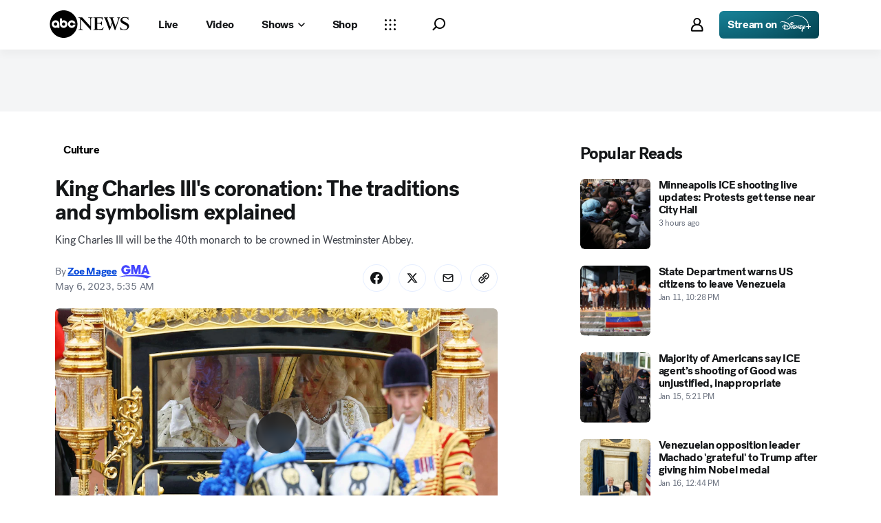

--- FILE ---
content_type: text/html; charset=utf-8
request_url: https://abcnews.go.com/GMA/Culture/king-charles-iii-coronation-plans/story?id=96848304
body_size: 57215
content:

        <!doctype html>
        <html lang="en" lang="en">
            <head>
                <!-- ABCNEWS | 9bfe8faa8c0e | 3968 | 9c5b345cd9e93a128e05828ec0f8265863afe9bf | abcnews.go.com | Sat, 17 Jan 2026 23:57:16 GMT -->
                <meta charSet="utf-8" />
                <meta name="viewport" content="initial-scale=1.0, user-scalable=yes" />
                <meta http-equiv="x-ua-compatible" content="IE=edge,chrome=1" />
                <meta property="og:locale" content="en_US" />
                

                <script>
                    window.__dataLayer = {"helpersEnabled":true,"page":{},"pzn":{},"site":{"device":"desktop","portal":"news"},"visitor":{}},
                        consentToken = window.localStorage.getItem('consentToken');

                    if (consentToken) {
                        window.__dataLayer.visitor = { consent : JSON.parse(consentToken) }; 
                    }
                </script>
                <script src="https://dcf.espn.com/TWDC-DTCI/prod/Bootstrap.js"></script>
                <link rel="preload" as="font" href="https://s.abcnews.com/assets/dtci/fonts/post-grotesk/PostGrotesk-Book.woff2" crossorigin>
<link rel="preload" as="font" href="https://s.abcnews.com/assets/dtci/fonts/post-grotesk/PostGrotesk-Bold.woff2" crossorigin>
<link rel="preload" as="font" href="https://s.abcnews.com/assets/dtci/fonts/post-grotesk/PostGrotesk-Medium.woff2" crossorigin>
<link rel="preload" as="font" href="https://s.abcnews.com/assets/dtci/fonts/post-grotesk/PostGrotesk-Light.woff2" crossorigin>
<link rel="preload" as="font" href="https://s.abcnews.com/assets/dtci/fonts/klim/tiempos/TiemposText-Regular.woff2" crossorigin>
<link rel="preload" as="image" href="https://s.abcnews.com/assets/dtci/icomoon/svg/logo.svg" >
<link rel="preconnect" href="https://fastcast.semfs.engsvc.go.com">
<link rel="preconnect" href="https://cdn.registerdisney.go.com">
                
                <link data-react-helmet="true" rel="stylesheet" href="//assets-cdn.abcnews.com/abcnews/9c5b345cd9e9-release-01-06-2026.4/client/abcnews/css/fusion-df477543.css"/><link data-react-helmet="true" rel="stylesheet" href="//assets-cdn.abcnews.com/abcnews/9c5b345cd9e9-release-01-06-2026.4/client/abcnews/css/5688-9ad856db.css"/><link data-react-helmet="true" rel="stylesheet" href="//assets-cdn.abcnews.com/abcnews/9c5b345cd9e9-release-01-06-2026.4/client/abcnews/css/abcnews-a9a17469.css"/><link data-react-helmet="true" rel="stylesheet" href="//assets-cdn.abcnews.com/abcnews/9c5b345cd9e9-release-01-06-2026.4/client/abcnews/css/2976-c65d725e.css"/><link data-react-helmet="true" rel="stylesheet" href="//assets-cdn.abcnews.com/abcnews/9c5b345cd9e9-release-01-06-2026.4/client/abcnews/css/3279-2c802ae3.css"/><link data-react-helmet="true" rel="stylesheet" href="//assets-cdn.abcnews.com/abcnews/9c5b345cd9e9-release-01-06-2026.4/client/abcnews/css/prism-story-31e5ed97.css"/><link data-react-helmet="true" rel="canonical" href="https://abcnews.go.com/GMA/Culture/king-charles-iii-coronation-plans/story?id=96848304"/><link data-react-helmet="true" rel="amphtml" href="https://abcnews.go.com/amp/GMA/Culture/king-charles-iii-coronation-plans/story?id=96848304"/><link data-react-helmet="true" rel="manifest" href="/manifest.json"/><link data-react-helmet="true" rel="shortcut icon" href="https://s.abcnews.com/assets/dtci/images/favicon.ico" type="image/x-icon"/><link data-react-helmet="true" rel="preload" as="image" href="https://i.abcnewsfe.com/a/8fbb91d6-2def-426e-80d7-ff944a409f7f/king-charles-coronation-rt-moe-40-230506_1683365356042_hpMain_16x9.jpg?w=992"/>
                <script src="//assets-cdn.abcnews.com/abcnews/9c5b345cd9e9-release-01-06-2026.4/client/abcnews/runtime-1fdddb3f.js" defer></script><script src="//assets-cdn.abcnews.com/abcnews/9c5b345cd9e9-release-01-06-2026.4/client/abcnews/5688-8b3440f3.js" defer></script><script src="//assets-cdn.abcnews.com/abcnews/9c5b345cd9e9-release-01-06-2026.4/client/abcnews/6205-13c8fa1f.js" defer></script><script src="//assets-cdn.abcnews.com/abcnews/9c5b345cd9e9-release-01-06-2026.4/client/abcnews/8554-3eca6f9b.js" defer></script><script src="//assets-cdn.abcnews.com/abcnews/9c5b345cd9e9-release-01-06-2026.4/client/abcnews/5741-4c886934.js" defer></script><script src="//assets-cdn.abcnews.com/abcnews/9c5b345cd9e9-release-01-06-2026.4/client/abcnews/9910-30fd012b.js" defer></script><script src="//assets-cdn.abcnews.com/abcnews/9c5b345cd9e9-release-01-06-2026.4/client/abcnews/1776-2e8efa49.js" defer></script><script src="//assets-cdn.abcnews.com/abcnews/9c5b345cd9e9-release-01-06-2026.4/client/abcnews/7110-6ed21ff2.js" defer></script><script src="//assets-cdn.abcnews.com/abcnews/9c5b345cd9e9-release-01-06-2026.4/client/abcnews/5426-71e7842a.js" defer></script><script src="//assets-cdn.abcnews.com/abcnews/9c5b345cd9e9-release-01-06-2026.4/client/abcnews/37-e781f319.js" defer></script><script src="//assets-cdn.abcnews.com/abcnews/9c5b345cd9e9-release-01-06-2026.4/client/abcnews/5793-b7aec70c.js" defer></script><script src="//assets-cdn.abcnews.com/abcnews/9c5b345cd9e9-release-01-06-2026.4/client/abcnews/3726-1194fa2c.js" defer></script><script src="//assets-cdn.abcnews.com/abcnews/9c5b345cd9e9-release-01-06-2026.4/client/abcnews/5427-a8a81766.js" defer></script><script src="//assets-cdn.abcnews.com/abcnews/9c5b345cd9e9-release-01-06-2026.4/client/abcnews/1763-5f9172a8.js" defer></script><script src="//assets-cdn.abcnews.com/abcnews/9c5b345cd9e9-release-01-06-2026.4/client/abcnews/1953-536a7f01.js" defer></script><script src="//assets-cdn.abcnews.com/abcnews/9c5b345cd9e9-release-01-06-2026.4/client/abcnews/1834-6ecb9e6f.js" defer></script><script src="//assets-cdn.abcnews.com/abcnews/9c5b345cd9e9-release-01-06-2026.4/client/abcnews/2233-e4237f4d.js" defer></script><script src="//assets-cdn.abcnews.com/abcnews/9c5b345cd9e9-release-01-06-2026.4/client/abcnews/4664-d0922e4a.js" defer></script><script src="//assets-cdn.abcnews.com/abcnews/9c5b345cd9e9-release-01-06-2026.4/client/abcnews/7064-a6f84e80.js" defer></script><script src="//assets-cdn.abcnews.com/abcnews/9c5b345cd9e9-release-01-06-2026.4/client/abcnews/9338-5dfb2607.js" defer></script><script src="//assets-cdn.abcnews.com/abcnews/9c5b345cd9e9-release-01-06-2026.4/client/abcnews/963-4a7a080d.js" defer></script><script src="//assets-cdn.abcnews.com/abcnews/9c5b345cd9e9-release-01-06-2026.4/client/abcnews/2976-f34926c0.js" defer></script><script src="//assets-cdn.abcnews.com/abcnews/9c5b345cd9e9-release-01-06-2026.4/client/abcnews/4724-ae075fba.js" defer></script><script src="//assets-cdn.abcnews.com/abcnews/9c5b345cd9e9-release-01-06-2026.4/client/abcnews/6189-68ad6857.js" defer></script><script src="//assets-cdn.abcnews.com/abcnews/9c5b345cd9e9-release-01-06-2026.4/client/abcnews/6493-c16d6abe.js" defer></script><script src="//assets-cdn.abcnews.com/abcnews/9c5b345cd9e9-release-01-06-2026.4/client/abcnews/1648-98ac14ae.js" defer></script><script src="//assets-cdn.abcnews.com/abcnews/9c5b345cd9e9-release-01-06-2026.4/client/abcnews/5393-46fcef83.js" defer></script><script src="//assets-cdn.abcnews.com/abcnews/9c5b345cd9e9-release-01-06-2026.4/client/abcnews/9655-f2a461ca.js" defer></script><script src="//assets-cdn.abcnews.com/abcnews/9c5b345cd9e9-release-01-06-2026.4/client/abcnews/6652-8a0c3881.js" defer></script><script src="//assets-cdn.abcnews.com/abcnews/9c5b345cd9e9-release-01-06-2026.4/client/abcnews/3279-ef8962e6.js" defer></script>
                <link rel="prefetch" href="//assets-cdn.abcnews.com/abcnews/9c5b345cd9e9-release-01-06-2026.4/client/abcnews/_manifest.js" as="script" /><link rel="prefetch" href="//assets-cdn.abcnews.com/abcnews/9c5b345cd9e9-release-01-06-2026.4/client/abcnews/abcnews-89fd4efd.js" as="script" />
<link rel="prefetch" href="//assets-cdn.abcnews.com/abcnews/9c5b345cd9e9-release-01-06-2026.4/client/abcnews/prism-story-716ed8a1.js" as="script" />
                <title data-react-helmet="true">King Charles III&#x27;s coronation: The traditions and symbolism explained - ABC News</title>
                <meta data-react-helmet="true" name="description" content="King Charles III&#x27;s coronation will take place at Westminster Abbey on May 6."/><meta data-react-helmet="true" name="keywords" content="Article, 96848304"/><meta data-react-helmet="true" name="theme-color" content="#fff"/><meta data-react-helmet="true" name="copyright" content="2026 ABC News"/><meta data-react-helmet="true" name="author" content="ABC News"/><meta data-react-helmet="true" name="robots" content="index, follow"/><meta data-react-helmet="true" property="fb:admins" content="704409894"/><meta data-react-helmet="true" property="fb:app_id" content="4942312939"/><meta data-react-helmet="true" name="fb_title" content="King Charles III&#x27;s coronation: The traditions and symbolism explained"/><meta data-react-helmet="true" property="og:site_name" content="ABC News"/><meta data-react-helmet="true" property="og:url" content="https://abcnews.go.com/GMA/Culture/king-charles-iii-coronation-plans/story?id=96848304"/><meta data-react-helmet="true" property="og:title" content="King Charles III&#x27;s coronation: The traditions and symbolism explained"/><meta data-react-helmet="true" property="og:description" content="King Charles III&#x27;s coronation will take place at Westminster Abbey on May 6."/><meta data-react-helmet="true" property="og:image" content="https://i.abcnewsfe.com/a/8fbb91d6-2def-426e-80d7-ff944a409f7f/king-charles-coronation-rt-moe-40-230506_1683365356042_hpMain_16x9.jpg?w=1600"/><meta data-react-helmet="true" property="og:type" content="article"/><meta data-react-helmet="true" property="lastPublishedDate" content="2024-08-29T17:22:39Z"/><meta data-react-helmet="true" property="article:opinion" content="false"/><meta data-react-helmet="true" property="article:content_tier" content="free"/><meta data-react-helmet="true" property="fb:pages" content="86680728811"/><meta data-react-helmet="true" property="fb:pages" content="59306617060"/><meta data-react-helmet="true" property="fb:pages" content="214832449817"/><meta data-react-helmet="true" property="fb:pages" content="66660497800"/><meta data-react-helmet="true" property="fb:pages" content="184096565021911"/><meta data-react-helmet="true" property="fb:pages" content="295479040495545"/><meta data-react-helmet="true" property="fb:pages" content="163497464933"/><meta data-react-helmet="true" property="fb:pages" content="149475666523"/><meta data-react-helmet="true" property="fb:pages" content="1161108697272926"/><meta data-react-helmet="true" property="fb:pages" content="263058762303"/><meta data-react-helmet="true" property="fb:pages" content="55845270277"/><meta data-react-helmet="true" name="twitter:app:name:iphone" content="ABC News"/><meta data-react-helmet="true" name="twitter:app:id:iphone" content="300255638"/><meta data-react-helmet="true" name="twitter:app:url:iphone" content="abcnewsiphone://link/prism-story,96848304"/><meta data-react-helmet="true" name="twitter:app:name:ipad" content="ABC News"/><meta data-react-helmet="true" name="twitter:app:id:ipad" content="306934135"/><meta data-react-helmet="true" name="twitter:app:url:ipad" content="abcnewsipad://link/prism-story,96848304"/><meta data-react-helmet="true" name="twitter:app:name:googleplay" content="ABC News"/><meta data-react-helmet="true" name="twitter:app:id:googleplay" content="com.abc.abcnews"/><meta data-react-helmet="true" name="twitter:app:url:googleplay" content="https://abcnews.go.com/GMA/Culture/king-charles-iii-coronation-plans/story?id=96848304"/><meta data-react-helmet="true" property="twitter:card" content="summary_large_image"/><meta data-react-helmet="true" property="twitter:site" content="@ABC"/><meta data-react-helmet="true" property="twitter:creator" content="ABC News"/><meta data-react-helmet="true" property="twitter:title" content="King Charles III&#x27;s coronation: The traditions and symbolism explained"/><meta data-react-helmet="true" property="twitter:description" content="King Charles III&#x27;s coronation will take place at Westminster Abbey on May 6."/><meta data-react-helmet="true" property="twitter:url" content="https://abcnews.go.com/GMA/Culture/king-charles-iii-coronation-plans/story?id=96848304"/><meta data-react-helmet="true" property="twitter:image" content="https://i.abcnewsfe.com/a/8fbb91d6-2def-426e-80d7-ff944a409f7f/king-charles-coronation-rt-moe-40-230506_1683365356042_hpMain_16x9.jpg?w=1600"/><meta data-react-helmet="true" property="twitter:image:alt" content=""/><meta data-react-helmet="true" property="twitter:image:width" content="640"/><meta data-react-helmet="true" property="twitter:image:height" content="360"/><meta data-react-helmet="true" property="al:iphone:url" content="abcnewsiphone://link/prism-story,96848304"/><meta data-react-helmet="true" property="al:iphone:app_store_id" content="300255638"/><meta data-react-helmet="true" property="al:iphone:app_name" content="ABC News - Breaking US &amp; World News"/><meta data-react-helmet="true" property="al:ipad:url" content="abcnewsipad://link/prism-story,96848304"/><meta data-react-helmet="true" property="al:ipad:app_store_id" content="380520716"/><meta data-react-helmet="true" property="al:ipad:app_name" content="ABC News for ipad"/><meta data-react-helmet="true" property="al:android:url" content="android-app://com.abc.abcnews/abcnews/abcnews.go.com/GMA/Culture/king-charles-iii-coronation-plans/story?id=96848304"/><meta data-react-helmet="true" property="al:android:app_name" content="ABC News Breaking Latest News"/><meta data-react-helmet="true" property="al:android:package" content="com.abc.abcnews"/><meta data-react-helmet="true" property="al:web:url" content="https://abcnews.go.com/GMA/Culture/king-charles-iii-coronation-plans/story?id=96848304"/>
                <script data-react-helmet="true" src="https://scripts.webcontentassessor.com/scripts/0b90f464007ee375f4e9cd06c3914e59274887f92e97c606a62fdf9e3a4728b5"></script><script data-react-helmet="true" async="true" src="https://www.googletagmanager.com/gtag/js?id=DC-4139589"></script><script data-react-helmet="true" src="https://s.abcnews.com/assets/dtci/js/floodlight_global.js"></script><script data-react-helmet="true" type="application/ld+json">{"@context":"https://schema.org","@type":"WebSite","name":"Story king charles iii coronation plans","url":"https://abcnews.go.com/GMA/Culture/king-charles-iii-coronation-plans/story?id=96848304","alternateName":"ABC News"}</script><script data-react-helmet="true" type="application/ld+json">{"@context":"http://schema.org/","@type":"NewsArticle","mainEntityOfPage":{"@id":"https://abcnews.go.com/GMA/Culture/king-charles-iii-coronation-plans/story?id=96848304","@type":"WebPage"},"about":[{"name":"Culture","@type":"Thing"}],"alternativeHeadline":"King Charles III will be the 40th monarch to be crowned in Westminster Abbey.","articleSection":"GMA","author":[{"name":"Zoe Magee","url":"https://abcnews.go.com/author/zoe_magee","@type":"Person"}],"dateline":"","dateModified":"2024-08-29T17:22:39.000Z","datePublished":"2023-05-06T09:35:00.000Z","description":"King Charles III will be the 40th monarch to be crowned in Westminster Abbey.","headline":"King Charles III's coronation: The traditions and symbolism explained","image":{"url":"https://i.abcnewsfe.com/a/8fbb91d6-2def-426e-80d7-ff944a409f7f/king-charles-coronation-rt-moe-40-230506_1683365356042_hpMain_16x9.jpg?w=1600","@type":"ImageObject"},"keywords":"Article, 96848304","mentions":[{"name":"King Charles","@type":"Thing"}],"publisher":{"name":"ABC News","logo":{"url":"https://s.abcnews.com/images/Site/abc_logo_aluminum_60px.png","height":60,"width":150,"@type":"ImageObject"},"@type":"Organization"}}</script>
                

                <script data-rum-type="legacy" data-rum-pct="100">(() => {function gc(n){n=document.cookie.match("(^|;) ?"+n+"=([^;]*)(;|$)");return n?n[2]:null}function sc(n){document.cookie=n}function smpl(n){n/=100;return!!n&&Math.random()<=n}var _nr=!1,_nrCookie=gc("_nr");null!==_nrCookie?"1"===_nrCookie&&(_nr=!0):smpl(100)?(_nr=!0,sc("_nr=1; path=/")):(_nr=!1,sc("_nr=0; path=/"));_nr && (() => {;window.NREUM||(NREUM={});NREUM.init={distributed_tracing:{enabled:true},privacy:{cookies_enabled:true},ajax:{deny_list:["bam.nr-data.net"]}};;NREUM.info = {"beacon":"bam.nr-data.net","errorBeacon":"bam.nr-data.net","sa":1,"licenseKey":"16357338ab","applicationID":"395029741"};__nr_require=function(t,e,n){function r(n){if(!e[n]){var o=e[n]={exports:{}};t[n][0].call(o.exports,function(e){var o=t[n][1][e];return r(o||e)},o,o.exports)}return e[n].exports}if("function"==typeof __nr_require)return __nr_require;for(var o=0;o<n.length;o++)r(n[o]);return r}({1:[function(t,e,n){function r(t){try{s.console&&console.log(t)}catch(e){}}var o,i=t("ee"),a=t(31),s={};try{o=localStorage.getItem("__nr_flags").split(","),console&&"function"==typeof console.log&&(s.console=!0,o.indexOf("dev")!==-1&&(s.dev=!0),o.indexOf("nr_dev")!==-1&&(s.nrDev=!0))}catch(c){}s.nrDev&&i.on("internal-error",function(t){r(t.stack)}),s.dev&&i.on("fn-err",function(t,e,n){r(n.stack)}),s.dev&&(r("NR AGENT IN DEVELOPMENT MODE"),r("flags: "+a(s,function(t,e){return t}).join(", ")))},{}],2:[function(t,e,n){function r(t,e,n,r,s){try{l?l-=1:o(s||new UncaughtException(t,e,n),!0)}catch(f){try{i("ierr",[f,c.now(),!0])}catch(d){}}return"function"==typeof u&&u.apply(this,a(arguments))}function UncaughtException(t,e,n){this.message=t||"Uncaught error with no additional information",this.sourceURL=e,this.line=n}function o(t,e){var n=e?null:c.now();i("err",[t,n])}var i=t("handle"),a=t(32),s=t("ee"),c=t("loader"),f=t("gos"),u=window.onerror,d=!1,p="nr@seenError";if(!c.disabled){var l=0;c.features.err=!0,t(1),window.onerror=r;try{throw new Error}catch(h){"stack"in h&&(t(14),t(13),"addEventListener"in window&&t(7),c.xhrWrappable&&t(15),d=!0)}s.on("fn-start",function(t,e,n){d&&(l+=1)}),s.on("fn-err",function(t,e,n){d&&!n[p]&&(f(n,p,function(){return!0}),this.thrown=!0,o(n))}),s.on("fn-end",function(){d&&!this.thrown&&l>0&&(l-=1)}),s.on("internal-error",function(t){i("ierr",[t,c.now(),!0])})}},{}],3:[function(t,e,n){var r=t("loader");r.disabled||(r.features.ins=!0)},{}],4:[function(t,e,n){function r(){U++,L=g.hash,this[u]=y.now()}function o(){U--,g.hash!==L&&i(0,!0);var t=y.now();this[h]=~~this[h]+t-this[u],this[d]=t}function i(t,e){E.emit("newURL",[""+g,e])}function a(t,e){t.on(e,function(){this[e]=y.now()})}var s="-start",c="-end",f="-body",u="fn"+s,d="fn"+c,p="cb"+s,l="cb"+c,h="jsTime",m="fetch",v="addEventListener",w=window,g=w.location,y=t("loader");if(w[v]&&y.xhrWrappable&&!y.disabled){var x=t(11),b=t(12),E=t(9),R=t(7),O=t(14),T=t(8),S=t(15),P=t(10),M=t("ee"),C=M.get("tracer"),N=t(23);t(17),y.features.spa=!0;var L,U=0;M.on(u,r),b.on(p,r),P.on(p,r),M.on(d,o),b.on(l,o),P.on(l,o),M.buffer([u,d,"xhr-resolved"]),R.buffer([u]),O.buffer(["setTimeout"+c,"clearTimeout"+s,u]),S.buffer([u,"new-xhr","send-xhr"+s]),T.buffer([m+s,m+"-done",m+f+s,m+f+c]),E.buffer(["newURL"]),x.buffer([u]),b.buffer(["propagate",p,l,"executor-err","resolve"+s]),C.buffer([u,"no-"+u]),P.buffer(["new-jsonp","cb-start","jsonp-error","jsonp-end"]),a(T,m+s),a(T,m+"-done"),a(P,"new-jsonp"),a(P,"jsonp-end"),a(P,"cb-start"),E.on("pushState-end",i),E.on("replaceState-end",i),w[v]("hashchange",i,N(!0)),w[v]("load",i,N(!0)),w[v]("popstate",function(){i(0,U>1)},N(!0))}},{}],5:[function(t,e,n){function r(){var t=new PerformanceObserver(function(t,e){var n=t.getEntries();s(v,[n])});try{t.observe({entryTypes:["resource"]})}catch(e){}}function o(t){if(s(v,[window.performance.getEntriesByType(w)]),window.performance["c"+p])try{window.performance[h](m,o,!1)}catch(t){}else try{window.performance[h]("webkit"+m,o,!1)}catch(t){}}function i(t){}if(window.performance&&window.performance.timing&&window.performance.getEntriesByType){var a=t("ee"),s=t("handle"),c=t(14),f=t(13),u=t(6),d=t(23),p="learResourceTimings",l="addEventListener",h="removeEventListener",m="resourcetimingbufferfull",v="bstResource",w="resource",g="-start",y="-end",x="fn"+g,b="fn"+y,E="bstTimer",R="pushState",O=t("loader");if(!O.disabled){O.features.stn=!0,t(9),"addEventListener"in window&&t(7);var T=NREUM.o.EV;a.on(x,function(t,e){var n=t[0];n instanceof T&&(this.bstStart=O.now())}),a.on(b,function(t,e){var n=t[0];n instanceof T&&s("bst",[n,e,this.bstStart,O.now()])}),c.on(x,function(t,e,n){this.bstStart=O.now(),this.bstType=n}),c.on(b,function(t,e){s(E,[e,this.bstStart,O.now(),this.bstType])}),f.on(x,function(){this.bstStart=O.now()}),f.on(b,function(t,e){s(E,[e,this.bstStart,O.now(),"requestAnimationFrame"])}),a.on(R+g,function(t){this.time=O.now(),this.startPath=location.pathname+location.hash}),a.on(R+y,function(t){s("bstHist",[location.pathname+location.hash,this.startPath,this.time])}),u()?(s(v,[window.performance.getEntriesByType("resource")]),r()):l in window.performance&&(window.performance["c"+p]?window.performance[l](m,o,d(!1)):window.performance[l]("webkit"+m,o,d(!1))),document[l]("scroll",i,d(!1)),document[l]("keypress",i,d(!1)),document[l]("click",i,d(!1))}}},{}],6:[function(t,e,n){e.exports=function(){return"PerformanceObserver"in window&&"function"==typeof window.PerformanceObserver}},{}],7:[function(t,e,n){function r(t){for(var e=t;e&&!e.hasOwnProperty(u);)e=Object.getPrototypeOf(e);e&&o(e)}function o(t){s.inPlace(t,[u,d],"-",i)}function i(t,e){return t[1]}var a=t("ee").get("events"),s=t("wrap-function")(a,!0),c=t("gos"),f=XMLHttpRequest,u="addEventListener",d="removeEventListener";e.exports=a,"getPrototypeOf"in Object?(r(document),r(window),r(f.prototype)):f.prototype.hasOwnProperty(u)&&(o(window),o(f.prototype)),a.on(u+"-start",function(t,e){var n=t[1];if(null!==n&&("function"==typeof n||"object"==typeof n)){var r=c(n,"nr@wrapped",function(){function t(){if("function"==typeof n.handleEvent)return n.handleEvent.apply(n,arguments)}var e={object:t,"function":n}[typeof n];return e?s(e,"fn-",null,e.name||"anonymous"):n});this.wrapped=t[1]=r}}),a.on(d+"-start",function(t){t[1]=this.wrapped||t[1]})},{}],8:[function(t,e,n){function r(t,e,n){var r=t[e];"function"==typeof r&&(t[e]=function(){var t=i(arguments),e={};o.emit(n+"before-start",[t],e);var a;e[m]&&e[m].dt&&(a=e[m].dt);var s=r.apply(this,t);return o.emit(n+"start",[t,a],s),s.then(function(t){return o.emit(n+"end",[null,t],s),t},function(t){throw o.emit(n+"end",[t],s),t})})}var o=t("ee").get("fetch"),i=t(32),a=t(31);e.exports=o;var s=window,c="fetch-",f=c+"body-",u=["arrayBuffer","blob","json","text","formData"],d=s.Request,p=s.Response,l=s.fetch,h="prototype",m="nr@context";d&&p&&l&&(a(u,function(t,e){r(d[h],e,f),r(p[h],e,f)}),r(s,"fetch",c),o.on(c+"end",function(t,e){var n=this;if(e){var r=e.headers.get("content-length");null!==r&&(n.rxSize=r),o.emit(c+"done",[null,e],n)}else o.emit(c+"done",[t],n)}))},{}],9:[function(t,e,n){var r=t("ee").get("history"),o=t("wrap-function")(r);e.exports=r;var i=window.history&&window.history.constructor&&window.history.constructor.prototype,a=window.history;i&&i.pushState&&i.replaceState&&(a=i),o.inPlace(a,["pushState","replaceState"],"-")},{}],10:[function(t,e,n){function r(t){function e(){f.emit("jsonp-end",[],l),t.removeEventListener("load",e,c(!1)),t.removeEventListener("error",n,c(!1))}function n(){f.emit("jsonp-error",[],l),f.emit("jsonp-end",[],l),t.removeEventListener("load",e,c(!1)),t.removeEventListener("error",n,c(!1))}var r=t&&"string"==typeof t.nodeName&&"script"===t.nodeName.toLowerCase();if(r){var o="function"==typeof t.addEventListener;if(o){var a=i(t.src);if(a){var d=s(a),p="function"==typeof d.parent[d.key];if(p){var l={};u.inPlace(d.parent,[d.key],"cb-",l),t.addEventListener("load",e,c(!1)),t.addEventListener("error",n,c(!1)),f.emit("new-jsonp",[t.src],l)}}}}}function o(){return"addEventListener"in window}function i(t){var e=t.match(d);return e?e[1]:null}function a(t,e){var n=t.match(l),r=n[1],o=n[3];return o?a(o,e[r]):e[r]}function s(t){var e=t.match(p);return e&&e.length>=3?{key:e[2],parent:a(e[1],window)}:{key:t,parent:window}}var c=t(23),f=t("ee").get("jsonp"),u=t("wrap-function")(f);if(e.exports=f,o()){var d=/[?&](?:callback|cb)=([^&#]+)/,p=/(.*).([^.]+)/,l=/^(w+)(.|$)(.*)$/,h=["appendChild","insertBefore","replaceChild"];Node&&Node.prototype&&Node.prototype.appendChild?u.inPlace(Node.prototype,h,"dom-"):(u.inPlace(HTMLElement.prototype,h,"dom-"),u.inPlace(HTMLHeadElement.prototype,h,"dom-"),u.inPlace(HTMLBodyElement.prototype,h,"dom-")),f.on("dom-start",function(t){r(t[0])})}},{}],11:[function(t,e,n){var r=t("ee").get("mutation"),o=t("wrap-function")(r),i=NREUM.o.MO;e.exports=r,i&&(window.MutationObserver=function(t){return this instanceof i?new i(o(t,"fn-")):i.apply(this,arguments)},MutationObserver.prototype=i.prototype)},{}],12:[function(t,e,n){function r(t){var e=i.context(),n=s(t,"executor-",e,null,!1),r=new f(n);return i.context(r).getCtx=function(){return e},r}var o=t("wrap-function"),i=t("ee").get("promise"),a=t("ee").getOrSetContext,s=o(i),c=t(31),f=NREUM.o.PR;e.exports=i,f&&(window.Promise=r,["all","race"].forEach(function(t){var e=f[t];f[t]=function(n){function r(t){return function(){i.emit("propagate",[null,!o],a,!1,!1),o=o||!t}}var o=!1;c(n,function(e,n){Promise.resolve(n).then(r("all"===t),r(!1))});var a=e.apply(f,arguments),s=f.resolve(a);return s}}),["resolve","reject"].forEach(function(t){var e=f[t];f[t]=function(t){var n=e.apply(f,arguments);return t!==n&&i.emit("propagate",[t,!0],n,!1,!1),n}}),f.prototype["catch"]=function(t){return this.then(null,t)},f.prototype=Object.create(f.prototype,{constructor:{value:r}}),c(Object.getOwnPropertyNames(f),function(t,e){try{r[e]=f[e]}catch(n){}}),o.wrapInPlace(f.prototype,"then",function(t){return function(){var e=this,n=o.argsToArray.apply(this,arguments),r=a(e);r.promise=e,n[0]=s(n[0],"cb-",r,null,!1),n[1]=s(n[1],"cb-",r,null,!1);var c=t.apply(this,n);return r.nextPromise=c,i.emit("propagate",[e,!0],c,!1,!1),c}}),i.on("executor-start",function(t){t[0]=s(t[0],"resolve-",this,null,!1),t[1]=s(t[1],"resolve-",this,null,!1)}),i.on("executor-err",function(t,e,n){t[1](n)}),i.on("cb-end",function(t,e,n){i.emit("propagate",[n,!0],this.nextPromise,!1,!1)}),i.on("propagate",function(t,e,n){this.getCtx&&!e||(this.getCtx=function(){if(t instanceof Promise)var e=i.context(t);return e&&e.getCtx?e.getCtx():this})}),r.toString=function(){return""+f})},{}],13:[function(t,e,n){var r=t("ee").get("raf"),o=t("wrap-function")(r),i="equestAnimationFrame";e.exports=r,o.inPlace(window,["r"+i,"mozR"+i,"webkitR"+i,"msR"+i],"raf-"),r.on("raf-start",function(t){t[0]=o(t[0],"fn-")})},{}],14:[function(t,e,n){function r(t,e,n){t[0]=a(t[0],"fn-",null,n)}function o(t,e,n){this.method=n,this.timerDuration=isNaN(t[1])?0:+t[1],t[0]=a(t[0],"fn-",this,n)}var i=t("ee").get("timer"),a=t("wrap-function")(i),s="setTimeout",c="setInterval",f="clearTimeout",u="-start",d="-";e.exports=i,a.inPlace(window,[s,"setImmediate"],s+d),a.inPlace(window,[c],c+d),a.inPlace(window,[f,"clearImmediate"],f+d),i.on(c+u,r),i.on(s+u,o)},{}],15:[function(t,e,n){function r(t,e){d.inPlace(e,["onreadystatechange"],"fn-",s)}function o(){var t=this,e=u.context(t);t.readyState>3&&!e.resolved&&(e.resolved=!0,u.emit("xhr-resolved",[],t)),d.inPlace(t,y,"fn-",s)}function i(t){x.push(t),m&&(E?E.then(a):w?w(a):(R=-R,O.data=R))}function a(){for(var t=0;t<x.length;t++)r([],x[t]);x.length&&(x=[])}function s(t,e){return e}function c(t,e){for(var n in t)e[n]=t[n];return e}t(7);var f=t("ee"),u=f.get("xhr"),d=t("wrap-function")(u),p=t(23),l=NREUM.o,h=l.XHR,m=l.MO,v=l.PR,w=l.SI,g="readystatechange",y=["onload","onerror","onabort","onloadstart","onloadend","onprogress","ontimeout"],x=[];e.exports=u;var b=window.XMLHttpRequest=function(t){var e=new h(t);try{u.emit("new-xhr",[e],e),e.addEventListener(g,o,p(!1))}catch(n){try{u.emit("internal-error",[n])}catch(r){}}return e};if(c(h,b),b.prototype=h.prototype,d.inPlace(b.prototype,["open","send"],"-xhr-",s),u.on("send-xhr-start",function(t,e){r(t,e),i(e)}),u.on("open-xhr-start",r),m){var E=v&&v.resolve();if(!w&&!v){var R=1,O=document.createTextNode(R);new m(a).observe(O,{characterData:!0})}}else f.on("fn-end",function(t){t[0]&&t[0].type===g||a()})},{}],16:[function(t,e,n){function r(t){if(!s(t))return null;var e=window.NREUM;if(!e.loader_config)return null;var n=(e.loader_config.accountID||"").toString()||null,r=(e.loader_config.agentID||"").toString()||null,f=(e.loader_config.trustKey||"").toString()||null;if(!n||!r)return null;var h=l.generateSpanId(),m=l.generateTraceId(),v=Date.now(),w={spanId:h,traceId:m,timestamp:v};return(t.sameOrigin||c(t)&&p())&&(w.traceContextParentHeader=o(h,m),w.traceContextStateHeader=i(h,v,n,r,f)),(t.sameOrigin&&!u()||!t.sameOrigin&&c(t)&&d())&&(w.newrelicHeader=a(h,m,v,n,r,f)),w}function o(t,e){return"00-"+e+"-"+t+"-01"}function i(t,e,n,r,o){var i=0,a="",s=1,c="",f="";return o+"@nr="+i+"-"+s+"-"+n+"-"+r+"-"+t+"-"+a+"-"+c+"-"+f+"-"+e}function a(t,e,n,r,o,i){var a="btoa"in window&&"function"==typeof window.btoa;if(!a)return null;var s={v:[0,1],d:{ty:"Browser",ac:r,ap:o,id:t,tr:e,ti:n}};return i&&r!==i&&(s.d.tk=i),btoa(JSON.stringify(s))}function s(t){return f()&&c(t)}function c(t){var e=!1,n={};if("init"in NREUM&&"distributed_tracing"in NREUM.init&&(n=NREUM.init.distributed_tracing),t.sameOrigin)e=!0;else if(n.allowed_origins instanceof Array)for(var r=0;r<n.allowed_origins.length;r++){var o=h(n.allowed_origins[r]);if(t.hostname===o.hostname&&t.protocol===o.protocol&&t.port===o.port){e=!0;break}}return e}function f(){return"init"in NREUM&&"distributed_tracing"in NREUM.init&&!!NREUM.init.distributed_tracing.enabled}function u(){return"init"in NREUM&&"distributed_tracing"in NREUM.init&&!!NREUM.init.distributed_tracing.exclude_newrelic_header}function d(){return"init"in NREUM&&"distributed_tracing"in NREUM.init&&NREUM.init.distributed_tracing.cors_use_newrelic_header!==!1}function p(){return"init"in NREUM&&"distributed_tracing"in NREUM.init&&!!NREUM.init.distributed_tracing.cors_use_tracecontext_headers}var l=t(28),h=t(18);e.exports={generateTracePayload:r,shouldGenerateTrace:s}},{}],17:[function(t,e,n){function r(t){var e=this.params,n=this.metrics;if(!this.ended){this.ended=!0;for(var r=0;r<p;r++)t.removeEventListener(d[r],this.listener,!1);return e.protocol&&"data"===e.protocol?void g("Ajax/DataUrl/Excluded"):void(e.aborted||(n.duration=a.now()-this.startTime,this.loadCaptureCalled||4!==t.readyState?null==e.status&&(e.status=0):i(this,t),n.cbTime=this.cbTime,s("xhr",[e,n,this.startTime,this.endTime,"xhr"],this)))}}function o(t,e){var n=c(e),r=t.params;r.hostname=n.hostname,r.port=n.port,r.protocol=n.protocol,r.host=n.hostname+":"+n.port,r.pathname=n.pathname,t.parsedOrigin=n,t.sameOrigin=n.sameOrigin}function i(t,e){t.params.status=e.status;var n=v(e,t.lastSize);if(n&&(t.metrics.rxSize=n),t.sameOrigin){var r=e.getResponseHeader("X-NewRelic-App-Data");r&&(t.params.cat=r.split(", ").pop())}t.loadCaptureCalled=!0}var a=t("loader");if(a.xhrWrappable&&!a.disabled){var s=t("handle"),c=t(18),f=t(16).generateTracePayload,u=t("ee"),d=["load","error","abort","timeout"],p=d.length,l=t("id"),h=t(24),m=t(22),v=t(19),w=t(23),g=t(25).recordSupportability,y=NREUM.o.REQ,x=window.XMLHttpRequest;a.features.xhr=!0,t(15),t(8),u.on("new-xhr",function(t){var e=this;e.totalCbs=0,e.called=0,e.cbTime=0,e.end=r,e.ended=!1,e.xhrGuids={},e.lastSize=null,e.loadCaptureCalled=!1,e.params=this.params||{},e.metrics=this.metrics||{},t.addEventListener("load",function(n){i(e,t)},w(!1)),h&&(h>34||h<10)||t.addEventListener("progress",function(t){e.lastSize=t.loaded},w(!1))}),u.on("open-xhr-start",function(t){this.params={method:t[0]},o(this,t[1]),this.metrics={}}),u.on("open-xhr-end",function(t,e){"loader_config"in NREUM&&"xpid"in NREUM.loader_config&&this.sameOrigin&&e.setRequestHeader("X-NewRelic-ID",NREUM.loader_config.xpid);var n=f(this.parsedOrigin);if(n){var r=!1;n.newrelicHeader&&(e.setRequestHeader("newrelic",n.newrelicHeader),r=!0),n.traceContextParentHeader&&(e.setRequestHeader("traceparent",n.traceContextParentHeader),n.traceContextStateHeader&&e.setRequestHeader("tracestate",n.traceContextStateHeader),r=!0),r&&(this.dt=n)}}),u.on("send-xhr-start",function(t,e){var n=this.metrics,r=t[0],o=this;if(n&&r){var i=m(r);i&&(n.txSize=i)}this.startTime=a.now(),this.listener=function(t){try{"abort"!==t.type||o.loadCaptureCalled||(o.params.aborted=!0),("load"!==t.type||o.called===o.totalCbs&&(o.onloadCalled||"function"!=typeof e.onload))&&o.end(e)}catch(n){try{u.emit("internal-error",[n])}catch(r){}}};for(var s=0;s<p;s++)e.addEventListener(d[s],this.listener,w(!1))}),u.on("xhr-cb-time",function(t,e,n){this.cbTime+=t,e?this.onloadCalled=!0:this.called+=1,this.called!==this.totalCbs||!this.onloadCalled&&"function"==typeof n.onload||this.end(n)}),u.on("xhr-load-added",function(t,e){var n=""+l(t)+!!e;this.xhrGuids&&!this.xhrGuids[n]&&(this.xhrGuids[n]=!0,this.totalCbs+=1)}),u.on("xhr-load-removed",function(t,e){var n=""+l(t)+!!e;this.xhrGuids&&this.xhrGuids[n]&&(delete this.xhrGuids[n],this.totalCbs-=1)}),u.on("xhr-resolved",function(){this.endTime=a.now()}),u.on("addEventListener-end",function(t,e){e instanceof x&&"load"===t[0]&&u.emit("xhr-load-added",[t[1],t[2]],e)}),u.on("removeEventListener-end",function(t,e){e instanceof x&&"load"===t[0]&&u.emit("xhr-load-removed",[t[1],t[2]],e)}),u.on("fn-start",function(t,e,n){e instanceof x&&("onload"===n&&(this.onload=!0),("load"===(t[0]&&t[0].type)||this.onload)&&(this.xhrCbStart=a.now()))}),u.on("fn-end",function(t,e){this.xhrCbStart&&u.emit("xhr-cb-time",[a.now()-this.xhrCbStart,this.onload,e],e)}),u.on("fetch-before-start",function(t){function e(t,e){var n=!1;return e.newrelicHeader&&(t.set("newrelic",e.newrelicHeader),n=!0),e.traceContextParentHeader&&(t.set("traceparent",e.traceContextParentHeader),e.traceContextStateHeader&&t.set("tracestate",e.traceContextStateHeader),n=!0),n}var n,r=t[1]||{};"string"==typeof t[0]?n=t[0]:t[0]&&t[0].url?n=t[0].url:window.URL&&t[0]&&t[0]instanceof URL&&(n=t[0].href),n&&(this.parsedOrigin=c(n),this.sameOrigin=this.parsedOrigin.sameOrigin);var o=f(this.parsedOrigin);if(o&&(o.newrelicHeader||o.traceContextParentHeader))if("string"==typeof t[0]||window.URL&&t[0]&&t[0]instanceof URL){var i={};for(var a in r)i[a]=r[a];i.headers=new Headers(r.headers||{}),e(i.headers,o)&&(this.dt=o),t.length>1?t[1]=i:t.push(i)}else t[0]&&t[0].headers&&e(t[0].headers,o)&&(this.dt=o)}),u.on("fetch-start",function(t,e){this.params={},this.metrics={},this.startTime=a.now(),this.dt=e,t.length>=1&&(this.target=t[0]),t.length>=2&&(this.opts=t[1]);var n,r=this.opts||{},i=this.target;if("string"==typeof i?n=i:"object"==typeof i&&i instanceof y?n=i.url:window.URL&&"object"==typeof i&&i instanceof URL&&(n=i.href),o(this,n),"data"!==this.params.protocol){var s=(""+(i&&i instanceof y&&i.method||r.method||"GET")).toUpperCase();this.params.method=s,this.txSize=m(r.body)||0}}),u.on("fetch-done",function(t,e){if(this.endTime=a.now(),this.params||(this.params={}),"data"===this.params.protocol)return void g("Ajax/DataUrl/Excluded");this.params.status=e?e.status:0;var n;"string"==typeof this.rxSize&&this.rxSize.length>0&&(n=+this.rxSize);var r={txSize:this.txSize,rxSize:n,duration:a.now()-this.startTime};s("xhr",[this.params,r,this.startTime,this.endTime,"fetch"],this)})}},{}],18:[function(t,e,n){var r={};e.exports=function(t){if(t in r)return r[t];if(0===(t||"").indexOf("data:"))return{protocol:"data"};var e=document.createElement("a"),n=window.location,o={};e.href=t,o.port=e.port;var i=e.href.split("://");!o.port&&i[1]&&(o.port=i[1].split("/")[0].split("@").pop().split(":")[1]),o.port&&"0"!==o.port||(o.port="https"===i[0]?"443":"80"),o.hostname=e.hostname||n.hostname,o.pathname=e.pathname,o.protocol=i[0],"/"!==o.pathname.charAt(0)&&(o.pathname="/"+o.pathname);var a=!e.protocol||":"===e.protocol||e.protocol===n.protocol,s=e.hostname===document.domain&&e.port===n.port;return o.sameOrigin=a&&(!e.hostname||s),"/"===o.pathname&&(r[t]=o),o}},{}],19:[function(t,e,n){function r(t,e){var n=t.responseType;return"json"===n&&null!==e?e:"arraybuffer"===n||"blob"===n||"json"===n?o(t.response):"text"===n||""===n||void 0===n?o(t.responseText):void 0}var o=t(22);e.exports=r},{}],20:[function(t,e,n){function r(){}function o(t,e,n,r){return function(){return u.recordSupportability("API/"+e+"/called"),i(t+e,[f.now()].concat(s(arguments)),n?null:this,r),n?void 0:this}}var i=t("handle"),a=t(31),s=t(32),c=t("ee").get("tracer"),f=t("loader"),u=t(25),d=NREUM;"undefined"==typeof window.newrelic&&(newrelic=d);var p=["setPageViewName","setCustomAttribute","setErrorHandler","finished","addToTrace","inlineHit","addRelease"],l="api-",h=l+"ixn-";a(p,function(t,e){d[e]=o(l,e,!0,"api")}),d.addPageAction=o(l,"addPageAction",!0),d.setCurrentRouteName=o(l,"routeName",!0),e.exports=newrelic,d.interaction=function(){return(new r).get()};var m=r.prototype={createTracer:function(t,e){var n={},r=this,o="function"==typeof e;return i(h+"tracer",[f.now(),t,n],r),function(){if(c.emit((o?"":"no-")+"fn-start",[f.now(),r,o],n),o)try{return e.apply(this,arguments)}catch(t){throw c.emit("fn-err",[arguments,this,t],n),t}finally{c.emit("fn-end",[f.now()],n)}}}};a("actionText,setName,setAttribute,save,ignore,onEnd,getContext,end,get".split(","),function(t,e){m[e]=o(h,e)}),newrelic.noticeError=function(t,e){"string"==typeof t&&(t=new Error(t)),u.recordSupportability("API/noticeError/called"),i("err",[t,f.now(),!1,e])}},{}],21:[function(t,e,n){function r(t){if(NREUM.init){for(var e=NREUM.init,n=t.split("."),r=0;r<n.length-1;r++)if(e=e[n[r]],"object"!=typeof e)return;return e=e[n[n.length-1]]}}e.exports={getConfiguration:r}},{}],22:[function(t,e,n){e.exports=function(t){if("string"==typeof t&&t.length)return t.length;if("object"==typeof t){if("undefined"!=typeof ArrayBuffer&&t instanceof ArrayBuffer&&t.byteLength)return t.byteLength;if("undefined"!=typeof Blob&&t instanceof Blob&&t.size)return t.size;if(!("undefined"!=typeof FormData&&t instanceof FormData))try{return JSON.stringify(t).length}catch(e){return}}}},{}],23:[function(t,e,n){var r=!1;try{var o=Object.defineProperty({},"passive",{get:function(){r=!0}});window.addEventListener("testPassive",null,o),window.removeEventListener("testPassive",null,o)}catch(i){}e.exports=function(t){return r?{passive:!0,capture:!!t}:!!t}},{}],24:[function(t,e,n){var r=0,o=navigator.userAgent.match(/Firefox[/s](d+.d+)/);o&&(r=+o[1]),e.exports=r},{}],25:[function(t,e,n){function r(t,e){var n=[a,t,{name:t},e];return i("storeMetric",n,null,"api"),n}function o(t,e){var n=[s,t,{name:t},e];return i("storeEventMetrics",n,null,"api"),n}var i=t("handle"),a="sm",s="cm";e.exports={constants:{SUPPORTABILITY_METRIC:a,CUSTOM_METRIC:s},recordSupportability:r,recordCustom:o}},{}],26:[function(t,e,n){function r(){return s.exists&&performance.now?Math.round(performance.now()):(i=Math.max((new Date).getTime(),i))-a}function o(){return i}var i=(new Date).getTime(),a=i,s=t(33);e.exports=r,e.exports.offset=a,e.exports.getLastTimestamp=o},{}],27:[function(t,e,n){function r(t,e){var n=t.getEntries();n.forEach(function(t){"first-paint"===t.name?l("timing",["fp",Math.floor(t.startTime)]):"first-contentful-paint"===t.name&&l("timing",["fcp",Math.floor(t.startTime)])})}function o(t,e){var n=t.getEntries();if(n.length>0){var r=n[n.length-1];if(f&&f<r.startTime)return;var o=[r],i=a({});i&&o.push(i),l("lcp",o)}}function i(t){t.getEntries().forEach(function(t){t.hadRecentInput||l("cls",[t])})}function a(t){var e=navigator.connection||navigator.mozConnection||navigator.webkitConnection;if(e)return e.type&&(t["net-type"]=e.type),e.effectiveType&&(t["net-etype"]=e.effectiveType),e.rtt&&(t["net-rtt"]=e.rtt),e.downlink&&(t["net-dlink"]=e.downlink),t}function s(t){if(t instanceof w&&!y){var e=Math.round(t.timeStamp),n={type:t.type};a(n),e<=h.now()?n.fid=h.now()-e:e>h.offset&&e<=Date.now()?(e-=h.offset,n.fid=h.now()-e):e=h.now(),y=!0,l("timing",["fi",e,n])}}function c(t){"hidden"===t&&(f=h.now(),l("pageHide",[f]))}if(!("init"in NREUM&&"page_view_timing"in NREUM.init&&"enabled"in NREUM.init.page_view_timing&&NREUM.init.page_view_timing.enabled===!1)){var f,u,d,p,l=t("handle"),h=t("loader"),m=t(30),v=t(23),w=NREUM.o.EV;if("PerformanceObserver"in window&&"function"==typeof window.PerformanceObserver){u=new PerformanceObserver(r);try{u.observe({entryTypes:["paint"]})}catch(g){}d=new PerformanceObserver(o);try{d.observe({entryTypes:["largest-contentful-paint"]})}catch(g){}p=new PerformanceObserver(i);try{p.observe({type:"layout-shift",buffered:!0})}catch(g){}}if("addEventListener"in document){var y=!1,x=["click","keydown","mousedown","pointerdown","touchstart"];x.forEach(function(t){document.addEventListener(t,s,v(!1))})}m(c)}},{}],28:[function(t,e,n){function r(){function t(){return e?15&e[n++]:16*Math.random()|0}var e=null,n=0,r=window.crypto||window.msCrypto;r&&r.getRandomValues&&(e=r.getRandomValues(new Uint8Array(31)));for(var o,i="xxxxxxxx-xxxx-4xxx-yxxx-xxxxxxxxxxxx",a="",s=0;s<i.length;s++)o=i[s],"x"===o?a+=t().toString(16):"y"===o?(o=3&t()|8,a+=o.toString(16)):a+=o;return a}function o(){return a(16)}function i(){return a(32)}function a(t){function e(){return n?15&n[r++]:16*Math.random()|0}var n=null,r=0,o=window.crypto||window.msCrypto;o&&o.getRandomValues&&Uint8Array&&(n=o.getRandomValues(new Uint8Array(t)));for(var i=[],a=0;a<t;a++)i.push(e().toString(16));return i.join("")}e.exports={generateUuid:r,generateSpanId:o,generateTraceId:i}},{}],29:[function(t,e,n){function r(t,e){if(!o)return!1;if(t!==o)return!1;if(!e)return!0;if(!i)return!1;for(var n=i.split("."),r=e.split("."),a=0;a<r.length;a++)if(r[a]!==n[a])return!1;return!0}var o=null,i=null,a=/Version\/(\S+)\s+Safari/;if(navigator.userAgent){var s=navigator.userAgent,c=s.match(a);c&&s.indexOf("Chrome")===-1&&s.indexOf("Chromium")===-1&&(o="Safari",i=c[1])}e.exports={agent:o,version:i,match:r}},{}],30:[function(t,e,n){function r(t){function e(){t(s&&document[s]?document[s]:document[i]?"hidden":"visible")}"addEventListener"in document&&a&&document.addEventListener(a,e,o(!1))}var o=t(23);e.exports=r;var i,a,s;"undefined"!=typeof document.hidden?(i="hidden",a="visibilitychange",s="visibilityState"):"undefined"!=typeof document.msHidden?(i="msHidden",a="msvisibilitychange"):"undefined"!=typeof document.webkitHidden&&(i="webkitHidden",a="webkitvisibilitychange",s="webkitVisibilityState")},{}],31:[function(t,e,n){function r(t,e){var n=[],r="",i=0;for(r in t)o.call(t,r)&&(n[i]=e(r,t[r]),i+=1);return n}var o=Object.prototype.hasOwnProperty;e.exports=r},{}],32:[function(t,e,n){function r(t,e,n){e||(e=0),"undefined"==typeof n&&(n=t?t.length:0);for(var r=-1,o=n-e||0,i=Array(o<0?0:o);++r<o;)i[r]=t[e+r];return i}e.exports=r},{}],33:[function(t,e,n){e.exports={exists:"undefined"!=typeof window.performance&&window.performance.timing&&"undefined"!=typeof window.performance.timing.navigationStart}},{}],ee:[function(t,e,n){function r(){}function o(t){function e(t){return t&&t instanceof r?t:t?f(t,c,a):a()}function n(n,r,o,i,a){if(a!==!1&&(a=!0),!l.aborted||i){t&&a&&t(n,r,o);for(var s=e(o),c=m(n),f=c.length,u=0;u<f;u++)c[u].apply(s,r);var p=d[y[n]];return p&&p.push([x,n,r,s]),s}}function i(t,e){g[t]=m(t).concat(e)}function h(t,e){var n=g[t];if(n)for(var r=0;r<n.length;r++)n[r]===e&&n.splice(r,1)}function m(t){return g[t]||[]}function v(t){return p[t]=p[t]||o(n)}function w(t,e){l.aborted||u(t,function(t,n){e=e||"feature",y[n]=e,e in d||(d[e]=[])})}var g={},y={},x={on:i,addEventListener:i,removeEventListener:h,emit:n,get:v,listeners:m,context:e,buffer:w,abort:s,aborted:!1};return x}function i(t){return f(t,c,a)}function a(){return new r}function s(){(d.api||d.feature)&&(l.aborted=!0,d=l.backlog={})}var c="nr@context",f=t("gos"),u=t(31),d={},p={},l=e.exports=o();e.exports.getOrSetContext=i,l.backlog=d},{}],gos:[function(t,e,n){function r(t,e,n){if(o.call(t,e))return t[e];var r=n();if(Object.defineProperty&&Object.keys)try{return Object.defineProperty(t,e,{value:r,writable:!0,enumerable:!1}),r}catch(i){}return t[e]=r,r}var o=Object.prototype.hasOwnProperty;e.exports=r},{}],handle:[function(t,e,n){function r(t,e,n,r){o.buffer([t],r),o.emit(t,e,n)}var o=t("ee").get("handle");e.exports=r,r.ee=o},{}],id:[function(t,e,n){function r(t){var e=typeof t;return!t||"object"!==e&&"function"!==e?-1:t===window?0:a(t,i,function(){return o++})}var o=1,i="nr@id",a=t("gos");e.exports=r},{}],loader:[function(t,e,n){function r(){if(!T++){var t=O.info=NREUM.info,e=m.getElementsByTagName("script")[0];if(setTimeout(f.abort,3e4),!(t&&t.licenseKey&&t.applicationID&&e))return f.abort();c(E,function(e,n){t[e]||(t[e]=n)});var n=a();s("mark",["onload",n+O.offset],null,"api"),s("timing",["load",n]);var r=m.createElement("script");0===t.agent.indexOf("http://")||0===t.agent.indexOf("https://")?r.src=t.agent:r.src=l+"://"+t.agent,e.parentNode.insertBefore(r,e)}}function o(){"complete"===m.readyState&&i()}function i(){s("mark",["domContent",a()+O.offset],null,"api")}var a=t(26),s=t("handle"),c=t(31),f=t("ee"),u=t(29),d=t(21),p=t(23),l=d.getConfiguration("ssl")===!1?"http":"https",h=window,m=h.document,v="addEventListener",w="attachEvent",g=h.XMLHttpRequest,y=g&&g.prototype,x=!1;NREUM.o={ST:setTimeout,SI:h.setImmediate,CT:clearTimeout,XHR:g,REQ:h.Request,EV:h.Event,PR:h.Promise,MO:h.MutationObserver};var b=""+location,E={beacon:"bam.nr-data.net",errorBeacon:"bam.nr-data.net",agent:"js-agent.newrelic.com/nr-spa-1216.min.js"},R=g&&y&&y[v]&&!/CriOS/.test(navigator.userAgent),O=e.exports={offset:a.getLastTimestamp(),now:a,origin:b,features:{},xhrWrappable:R,userAgent:u,disabled:x};if(!x){t(20),t(27),m[v]?(m[v]("DOMContentLoaded",i,p(!1)),h[v]("load",r,p(!1))):(m[w]("onreadystatechange",o),h[w]("onload",r)),s("mark",["firstbyte",a.getLastTimestamp()],null,"api");var T=0}},{}],"wrap-function":[function(t,e,n){function r(t,e){function n(e,n,r,c,f){function nrWrapper(){var i,a,u,p;try{a=this,i=d(arguments),u="function"==typeof r?r(i,a):r||{}}catch(l){o([l,"",[i,a,c],u],t)}s(n+"start",[i,a,c],u,f);try{return p=e.apply(a,i)}catch(h){throw s(n+"err",[i,a,h],u,f),h}finally{s(n+"end",[i,a,p],u,f)}}return a(e)?e:(n||(n=""),nrWrapper[p]=e,i(e,nrWrapper,t),nrWrapper)}function r(t,e,r,o,i){r||(r="");var s,c,f,u="-"===r.charAt(0);for(f=0;f<e.length;f++)c=e[f],s=t[c],a(s)||(t[c]=n(s,u?c+r:r,o,c,i))}function s(n,r,i,a){if(!h||e){var s=h;h=!0;try{t.emit(n,r,i,e,a)}catch(c){o([c,n,r,i],t)}h=s}}return t||(t=u),n.inPlace=r,n.flag=p,n}function o(t,e){e||(e=u);try{e.emit("internal-error",t)}catch(n){}}function i(t,e,n){if(Object.defineProperty&&Object.keys)try{var r=Object.keys(t);return r.forEach(function(n){Object.defineProperty(e,n,{get:function(){return t[n]},set:function(e){return t[n]=e,e}})}),e}catch(i){o([i],n)}for(var a in t)l.call(t,a)&&(e[a]=t[a]);return e}function a(t){return!(t&&t instanceof Function&&t.apply&&!t[p])}function s(t,e){var n=e(t);return n[p]=t,i(t,n,u),n}function c(t,e,n){var r=t[e];t[e]=s(r,n)}function f(){for(var t=arguments.length,e=new Array(t),n=0;n<t;++n)e[n]=arguments[n];return e}var u=t("ee"),d=t(32),p="nr@original",l=Object.prototype.hasOwnProperty,h=!1;e.exports=r,e.exports.wrapFunction=s,e.exports.wrapInPlace=c,e.exports.argsToArray=f},{}]},{},["loader",2,17,5,3,4]);;NREUM.info={"beacon":"bam.nr-data.net","errorBeacon":"bam.nr-data.net","sa":1,"licenseKey":"8d01ff17d1","applicationID":"415461361"}})();})();</script>
                <script>(function(){function a(a){var b,c=g.floor(65535*g.random()).toString(16);for(b=4-c.length;0<b;b--)c="0"+c;return a=(String()+a).substring(0,4),!Number.isNaN(parseInt(a,16))&&a.length?a+c.substr(a.length):c}function b(){var a=c(window.location.hostname);return a?"."+a:".go.com"}function c(a=""){var b=a.match(/[^.]+(?:.com?(?:.[a-z]{2})?|(?:.[a-z]+))?$/i);if(b&&b.length)return b[0].replace(/:[0-9]+$/,"")}function d(a,b,c,d,g,h){var i,j=!1;if(f.test(c)&&(c=c.replace(f,""),j=!0),!a||/^(?:expires|max-age|path|domain|secure)$/i.test(a))return!1;if(i=a+"="+b,g&&g instanceof Date&&(i+="; expires="+g.toUTCString()),c&&(i+="; domain="+c),d&&(i+="; path="+d),h&&(i+="; secure"),document.cookie=i,j){var k="www"+(/^./.test(c)?"":".")+c;e(a,k,d||"")}return!0}function e(a,b,c){return document.cookie=encodeURIComponent(a)+"=; expires=Thu, 01 Jan 1970 00:00:00 GMT"+(b?"; domain="+b:"")+(c?"; path="+c:""),!0}var f=/^.?www/,g=Math;(function(a){for(var b,d=a+"=",e=document.cookie.split(";"),f=0;f<e.length;f++){for(b=e[f];" "===b.charAt(0);)b=b.substring(1,b.length);if(0===b.indexOf(d))return b.substring(d.length,b.length)}return null})("SWID")||function(a){if(a){var c=new Date(Date.now());c.setFullYear(c.getFullYear()+1),d("SWID",a,b(),"/",c)}}(function(){return String()+a()+a()+"-"+a()+"-"+a("4")+"-"+a((g.floor(10*g.random())%4+8).toString(16))+"-"+a()+a()+a()}())})();</script>
            </head>
            <body class="page-prism-story">
                
                <div id="abcnews"><div id="fitt-analytics"><div class="bp-mobileMDPlus bp-mobileLGPlus bp-tabletPlus bp-desktopPlus bp-desktopLGPlus"><main><div id="themeProvider" class="theme-light "><nav class="navigation navigation--topzero" role="navigation"><div class="navigation__container"><div class="navigation__menu"><h2 class="navLogo" id="home"><div data-track-moduleofclick="Navigation" data-track-link_name="Logo" data-track-ctatext="Logo" data-track-positionofclick="0" class="fitt-tracker"><a class="AnchorLink navLogo__link" tabindex="0" aria-label="ABCN Logo" href="/"><div class="navLogo__icon home"></div><span class="navLogo__text">ABC News</span></a></div></h2><div class="navigation__group navigation__group--main" role="menu"><div class="navMenu" id="live"><div data-track-moduleofclick="NavMenu" data-track-link_name="Live" data-track-positionofclick="1" class="fitt-tracker"><a class="AnchorLink navMenu__link live" tabindex="0" href="/Live"><h2 class="navMenu__text live">Live</h2></a></div></div><div class="navMenu" id="video"><div data-track-moduleofclick="NavMenu" data-track-link_name="Video" data-track-positionofclick="2" class="fitt-tracker"><a class="AnchorLink navMenu__link video" tabindex="0" href="/Video"><h2 class="navMenu__text video">Video</h2></a></div></div><div class="navMenu" id="shows"><div data-track-moduleofclick="NavMenu" data-track-link_name="Shows" data-track-positionofclick="3" class="fitt-tracker"><a class="AnchorLink navMenu__link shows" tabindex="0" aria-label="Open shows Dropdown" aria-expanded="false" href="#"><div class="navMenu__dropdownLink"><h2 class="navMenu__text shows">Shows</h2><span class="navMenu__dropdownLink__icon" id="dropdown-icon"><svg aria-hidden="true" class="prism-Iconography prism-Iconography--arrows-chevronDown shows" focusable="false" height="1em" viewBox="0 0 32 32" width="1em" xmlns="http://www.w3.org/2000/svg" xmlns:xlink="http://www.w3.org/1999/xlink"><path fill="currentColor" d="M6.939 10.939a1.5 1.5 0 012.121 0l6.939 6.939 6.939-6.939a1.5 1.5 0 112.121 2.121l-8 8a1.5 1.5 0 01-2.121 0l-8-8a1.5 1.5 0 010-2.121z"></path></svg></span></div></a></div></div><div class="navMenu" id="shop"><div data-track-moduleofclick="NavMenu" data-track-link_name="Shop" data-track-positionofclick="4" class="fitt-tracker"><a class="AnchorLink navMenu__link shop hideOnSmallDesktop" tabindex="0" href="/Shop"><h2 class="navMenu__text shop">Shop</h2></a></div></div><div class="navMenu" id="sections"><div data-track-moduleofclick="NavMenu" data-track-link_name="Sections" data-track-positionofclick="5" class="fitt-tracker"><a class="AnchorLink navMenu__link sections" tabindex="0" aria-label="Open sections Dropdown" aria-expanded="false" href="#"><span class="navMenu__icon sections"></span></a></div></div><div class="navMenu" id="search"><form><span class="search"><div class="search__icon__container" tabindex="0"><span aria-label="Open Search Bar" class="search__trigger search__trigger--default" role="button"></span></div><span class="search--default"><input type="text" aria-label="Search Headlines, News and Video..." class="search__input" placeholder="Search Headlines, News and Video..." tabindex="-1" required=""/><input type="submit" class="search__input__submit" tabindex="-1"/><span class="search__input__icon"></span></span></span></form></div></div><div class="navigation__spacer"></div><div class="navigation__group navigation__group--tools" role="menu"><div class="navMenu" id="notifications"><div class="popover  loggedOut"><div class="popover__caret"></div><div class="popover__interest-close"></div><span class="popover__interest-label">Interest Successfully Added</span><div class="popover__msg-wrapper"><div class="popover__interest-popover-msg">We&#x27;ll notify you here with news about</div><div class="popover__interest-active"></div></div><div class="popover__interest-turnon-noti">Turn on desktop notifications for breaking stories about interest? </div><label class="popover__interest-switch popover__interest--popover-toggle" data-tag=""><input type="checkbox" class="checkbox"/><span class="interest-slider --braze-off interest-slider--popover-toggle"></span><span class="--braze-off off_text ">Off</span><span class="--braze-off on_text ">On</span></label></div></div><div class="navMenu" id="login"><div class="VZTD mLASH "><a class="UbGlr awXxV lZur QNwmF mhCCg SrhIT CSJky guRMk YYitq KklF bwJpP HZzrH JmTHi HdbdF LNPNz kZRA-D RVkGC SQFkJ DTlmW GCxLR JrdoJ " aria-haspopup="true" disabled="" role="button" aria-label="Open Profile" tabindex="0"><svg aria-hidden="true" class="prism-Iconography prism-Iconography--menu-account kDSxb xOPbW dlJpw " focusable="false" height="1em" viewBox="0 0 24 24" width="1em" xmlns="http://www.w3.org/2000/svg" xmlns:xlink="http://www.w3.org/1999/xlink"><path fill="currentColor" d="M8.333 7.444a3.444 3.444 0 116.889 0 3.444 3.444 0 01-6.89 0zm7.144 3.995a5.444 5.444 0 10-7.399 0A8.003 8.003 0 003 18.889v1.288a1.6 1.6 0 001.6 1.6h14.355a1.6 1.6 0 001.6-1.6V18.89a8.003 8.003 0 00-5.078-7.45zm-3.7 1.45H11a6 6 0 00-6 6v.889h13.555v-.89a6 6 0 00-6-6h-.778z"></path></svg></a></div></div></div><div class="navigation__stream"><a class="AnchorLink navigation__stream__link" tabindex="0" name="Stream on disney plus" target="_blank" href="https://www.disneyplus.com/browse/entity-7c160b55-f261-476a-b3f7-f3a6b083cba2?cid=DTCI-Site-ABCNews-Site-Awareness-DisneyPlus-US-DisneyPlus-NA-EN-NavLink-NA-NA"><h2 class="navigation__stream__text">Stream on</h2><img class="navigation__stream__logo" src="https://assets-cdn.abcotvs.net/static/images/DisneyPlus.svg" alt="stream logo"/></a></div></div></div></nav><div class="ScrollSpy_container"><span></span><div id="themeProvider" class="theme-light "><div class="FITT_Article_outer-container dHdHP jLREf zXXje aGO kQjLe vUYNV glxIO " id="FITTArticle" style="--spacing-top:initial;--spacing-bottom:80px;--spacing-compact-top:initial;--spacing-compact-bottom:48px"><div class="pNwJE xZCNW WDwAI rbeIr tPakT HymbH JHrzh YppdR " data-testid="prism-sticky-ad"><div data-testid="prism-ad-wrapper" style="min-height:90px;transition:min-height 0.3s linear 0s" data-ad-placeholder="true"><div data-box-type="fitt-adbox-fitt-article-top-banner" data-testid="prism-ad"><div class="Ad fitt-article-top-banner  ad-slot  " data-slot-type="fitt-article-top-banner" data-slot-kvps="test=true,pos=fitt-article-top-banner"></div></div></div></div><div class="FITT_Article_main VZTD UeCOM jIRH oimqG DjbQm UwdmX Xmrlz ReShI KaJdY lqtkC ssImf HfYhe RTHNs kQjLe " data-testid="prism-GridContainer"><div class="Kiog kNVGM nvpSA qwdi bmjsw " data-testid="prism-GridRow"><div class="theme-e FITT_Article_main__body oBTii mrzah " data-testid="prism-GridColumn" style="--grid-column-span-xxs:var(--grid-columns);--grid-column-span-xs:var(--grid-columns);--grid-column-span-sm:var(--grid-columns);--grid-column-span-md:20;--grid-column-span-lg:14;--grid-column-span-xl:14;--grid-column-span-xxl:14;--grid-column-start-xxs:auto;--grid-column-start-xs:auto;--grid-column-start-sm:auto;--grid-column-start-md:3;--grid-column-start-lg:0;--grid-column-start-xl:0;--grid-column-start-xxl:2"><div style="--spacing-top:40px;--spacing-bottom:32px;--spacing-child-top:initial;--spacing-child-bottom:24px;--spacing-firstChild-top:initial;--spacing-firstChild-bottom:initial;--spacing-lastChild-top:initial;--spacing-lastChild-bottom:initial;--spacing-compact-top:24px;--spacing-compact-bottom:32px;--spacing-firstChild-compact-top:initial;--spacing-firstChild-compact-bottom:initial;--spacing-child-compact-top:initial;--spacing-child-compact-bottom:24px;--spacing-lastChild-compact-top:initial;--spacing-lastChild-compact-bottom:initial" class="dHdHP jLREf zXXje aGO eCClZ nTLv jLsYA gmuro TOSFd VmeZt sCkVm hkQai wGrlE MUuGM fciaN qQjt DhNVo Tgcqk IGLAf tWjkv "><div data-testid="prism-tags"><ul class="VZTD UeCOM dAmzA ltDkr qBPOY uoPjL "><li class=" "><a class="theme-xFEdM theme-HReFq mLASH egFzk qXWHA ScoIf zYXIH jIRH nqag OJpwZ eqFg wSPfd ofvJb lZkgt LaUnX EgONj ibBnq kyjTO lvyBv aANqO aNnIu GDslh LjPJo RpDvg YYtC rTpcz EDgo SIwmX oIWqB mzm MbcTC sXtkB yayQB vXSTR ENhiS dQa-Du SVBll bpBbX GpQCA tuAKv xTell wdAqb ZqGqs LVAIE TnrRA uECag DcwSV XnBOJ cELRj SUAFz XzYk zkmjG aSyef pFen hoNVj TQOOL Haltu NafGB KpEhF jyjDy kZHqU FZKIw QddLR SKDYB UmcQM giepU cTjQC aRMla MMxXy fFMcX PbMFf hJRbU MRTyf iFJTR koyYF TkdYt DZNRX MALjb VUFMN apmbq kEgaK  " data-testid="prism-Tag" href="https://goodmorningamerica.com/culture" data-pos="0" labelcolor="" textcolor=""><span class="QXDKT rGjeC tuAKv iMbiE ">Culture</span></a></li></ul></div><div class="kCTVx qtHut lqtkC HkWF HfYhe kGyAC " data-testid="prism-headline"><h1 class="vMjAx gjbzK tntuS eHrJ mTgUP "><span class="gtOSm FbbUW tUtYa vOCwz EQwFq yCufu eEak Qmvg nyTIa SRXVc vzLa jgBfc WXDas CiUCW kqbG zrdEG txGfn ygKVe BbezD UOtxr CVfpq xijV soGRS XgdC sEIlf daWqJ ">King Charles III's coronation: The traditions and symbolism explained</span></h1><p class="jxTEW Poyse uieav lqtkC HkWF HfYhe kGyAC "><span class="gtOSm FbbUW tUtYa vOCwz EQwFq yCufu eEak Qmvg nyTIa SRXVc vzLa jgBfc WXDas CiUCW kqbG zrdEG txGfn ygKVe BbezD UOtxr CVfpq xijV soGRS XgdC sEIlf daWqJ ">King Charles III will be the 40th monarch to be crowned in Westminster Abbey.</span></p></div><div class="QHblV nkdHX mHUQ kvZxL hTosT whbOj " data-testid="prism-byline"><div class="VZTD mLASH BQWr OcxMG oJce "><div class="kKfXc AKyOv ubAkB VZTD rEPuv IYTTA "><div class="TQPvQ fVlAg HUcap kxY REjk UamUc WxHIR HhZOB yaUf VOJBn KMpjV XSbaH Umfib ukdDD "><span class="tChGB zbFav ">By</span><span><a class="zZygg UbGlr iFzkS qdXbA WCDhQ DbOXS tqUtK GpWVU iJYzE " data-testid="prism-linkbase" href="https://abcnews.go.com/author/zoe_magee" target="_self">Zoe Magee</a></span><span><span class="EpNlu ">  </span><a class="zZygg UbGlr iFzkS qdXbA WCDhQ DbOXS tqUtK GpWVU iJYzE " data-testid="prism-linkbase" href="https://www.goodmorningamerica.com" target="_blank"><span class="YKjhS "><img alt="via GMA logo" class="awXxV NDJZt sJeUN IJwXl CfkUa EknAv NwgWd " data-testid="prism-image" draggable="false" src="https://s.abcnews.com/assets/dtci/random/svg/gma_logo.svg"/></span></a></span></div><div class="VZTD mLASH gpiba "><div class="jTKbV zIIsP ZdbeE xAPpq QtiLO JQYD HGUPg ">May 6, 2023, 5:35 AM</div></div></div></div><div class="RwkLV Wowzl FokqZ LhXlJ FjRYD toBqx " data-testid="prism-share"><div class="JpUfa aYoBt "><ul class="MZaCt dUXCH nyWZo RnMws Hdwln WBHfo tAchw UDeQM XMkl NUfbq kqfZ "><li class="WEJto "><button aria-label="Share Story on Facebook" class="theme-EWITS mLASH egFzk qXWHA ScoIf ZXRVe jIRH NoTgg CKnnA uklrk nCmVc qWWFI nMRSd YIauu gGlNh ARCOA kyjTO xqlN aANqO aNnIu GDslh LjPJo RpDvg YYtC rTpcz EDgo UVTAB ihLsD niWVk GYdIS Bdkqu iTpTL Esicv kOEGk WMbJE eVJEc TElCQ ZAqMY enocc pJSQ ABRfR aaksc OKklU ATKRo RfOGv neOGk fuOso DwqSE fnpin ArvQf dUniT Mzjkf Niff NKnwO ijAAn dEuPM vwJ JmUFf sgyq cRbVn sBVbK fCfdG oMkBz aOwuK XsORH EgRXa hMVHb LTwlP jJbTO CnYjj TiUFI qeCAC xqvdn JaQpT dAfv PNgfG fIWCu NewES UJNbG EgBCK UvFHa lCCRi XDQHW spAMS TPSuu sbdDW askuE VsLUC YHsrW pYmVc eHvZI qRTXS UOAZi JnwGa pAXEL nKDCU gTRVo iCOvJ znFR hjDDH JboFf OBVry WSzjL sgYaP vMLL tmkuz WDGKU nhtNI cCAec caIJI " data-testid="prism-Network" type="button" aria-expanded="false" aria-haspopup="dialog"><span class="CSJky pdAzW JSFPu "><svg aria-hidden="true" class=" " data-testid="prism-iconography" height="1em" role="presentation" viewBox="0 0 32 32" width="1em" xmlns="http://www.w3.org/2000/svg" xmlns:xlink="http://www.w3.org/1999/xlink" data-icon="social-facebook"><path fill="currentColor" d="M32 16.098C32 7.207 24.837 0 16 0S0 7.207 0 16.098C0 24.133 5.851 30.793 13.5 32V20.751H9.437v-4.653H13.5v-3.547c0-4.035 2.389-6.263 6.043-6.263 1.751 0 3.582.314 3.582.314v3.962h-2.018c-1.988 0-2.607 1.241-2.607 2.514v3.02h4.438l-.709 4.653h-3.728V32c7.649-1.207 13.5-7.867 13.5-15.902z"/></svg></span></button></li><li class="WEJto "><button aria-label="Share Story on X" class="theme-EWITS mLASH egFzk qXWHA ScoIf ZXRVe jIRH NoTgg CKnnA uklrk nCmVc qWWFI nMRSd YIauu gGlNh ARCOA kyjTO xqlN aANqO aNnIu GDslh LjPJo RpDvg YYtC rTpcz EDgo UVTAB ihLsD niWVk GYdIS Bdkqu iTpTL Esicv kOEGk WMbJE eVJEc TElCQ ZAqMY enocc pJSQ ABRfR aaksc OKklU ATKRo RfOGv neOGk fuOso DwqSE fnpin ArvQf dUniT Mzjkf Niff NKnwO ijAAn dEuPM vwJ JmUFf sgyq cRbVn sBVbK fCfdG oMkBz aOwuK XsORH EgRXa hMVHb LTwlP jJbTO CnYjj TiUFI qeCAC xqvdn JaQpT dAfv PNgfG fIWCu NewES UJNbG EgBCK UvFHa lCCRi XDQHW spAMS TPSuu sbdDW askuE VsLUC YHsrW pYmVc eHvZI qRTXS UOAZi JnwGa pAXEL nKDCU gTRVo iCOvJ znFR hjDDH JboFf OBVry WSzjL sgYaP vMLL tmkuz WDGKU nhtNI cCAec caIJI " data-testid="prism-Network" type="button" aria-expanded="false" aria-haspopup="dialog"><span class="CSJky pdAzW JSFPu "><svg aria-hidden="true" class=" " data-testid="prism-iconography" height="1em" role="presentation" viewBox="0 0 32 32" width="1em" xmlns="http://www.w3.org/2000/svg" xmlns:xlink="http://www.w3.org/1999/xlink" data-icon="social-x"><path fill="currentColor" d="M23.668 4h4.089l-8.933 10.21 10.509 13.894h-8.23l-6.445-8.427-7.375 8.427H3.191l9.555-10.921L2.665 4h8.436l5.826 7.702L23.664 4zm-1.437 21.657h2.266L9.874 6.319H7.443l14.791 19.338z"/></svg></span></button></li><li class="WEJto "><button aria-label="Share Story by Email" class="theme-EWITS mLASH egFzk qXWHA ScoIf ZXRVe jIRH NoTgg CKnnA uklrk nCmVc qWWFI nMRSd YIauu gGlNh ARCOA kyjTO xqlN aANqO aNnIu GDslh LjPJo RpDvg YYtC rTpcz EDgo UVTAB ihLsD niWVk GYdIS Bdkqu iTpTL Esicv kOEGk WMbJE eVJEc TElCQ ZAqMY enocc pJSQ ABRfR aaksc OKklU ATKRo RfOGv neOGk fuOso DwqSE fnpin ArvQf dUniT Mzjkf Niff NKnwO ijAAn dEuPM vwJ JmUFf sgyq cRbVn sBVbK fCfdG oMkBz aOwuK XsORH EgRXa hMVHb LTwlP jJbTO CnYjj TiUFI qeCAC xqvdn JaQpT dAfv PNgfG fIWCu NewES UJNbG EgBCK UvFHa lCCRi XDQHW spAMS TPSuu sbdDW askuE VsLUC YHsrW pYmVc eHvZI qRTXS UOAZi JnwGa pAXEL nKDCU gTRVo iCOvJ znFR hjDDH JboFf OBVry WSzjL sgYaP vMLL tmkuz WDGKU nhtNI cCAec caIJI " data-testid="prism-Network" type="button" aria-expanded="false" aria-haspopup="dialog"><span class="CSJky pdAzW JSFPu "><svg aria-hidden="true" class=" " data-testid="prism-iconography" height="1em" role="presentation" viewBox="0 0 32 32" width="1em" xmlns="http://www.w3.org/2000/svg" xmlns:xlink="http://www.w3.org/1999/xlink" data-icon="social-email"><path fill="currentColor" d="M5.999 5.391a4.07 4.07 0 00-3.175 2.818l-.007.029-.123.429v14.667l.123.429a4.123 4.123 0 002.726 2.747l.029.008.429.123h20l.429-.123c.236-.068.596-.216.8-.329a4.171 4.171 0 001.947-2.396l.008-.029.123-.429V8.668l-.123-.429c-.367-1.281-1.403-2.331-2.703-2.743l-.428-.135-9.893-.008C10.72 5.349 6.146 5.366 6 5.392zm19.72 2.665c.241.067.603.34.736.557l.099.16-4.829 3.76c-2.656 2.068-4.952 3.831-5.1 3.917-.227.132-.329.157-.624.157s-.397-.025-.624-.157c-.148-.087-2.444-1.849-5.1-3.917l-4.829-3.76.1-.16c.135-.217.424-.445.673-.535.173-.061 1.775-.075 9.753-.076 6.419-.001 9.612.016 9.745.053zM14.267 18.881c.568.276 1.036.379 1.733.379.332 0 .723-.036.937-.085.801-.185.956-.293 5.477-3.811l4.253-3.309-.013 5.507-.015 5.505-.148.252c-.163.278-.411.49-.709.602l-.01.003c-.297.105-19.249.105-19.547 0a1.396 1.396 0 01-.715-.599l-.004-.006-.148-.252-.015-5.505-.013-5.507 4.253 3.309c3.333 2.593 4.347 3.355 4.681 3.517z"/></svg></span></button></li><li class="WEJto "><div data-testid="prism-NetworkLink"><button aria-label="Copy Link" class="theme-EWITS mLASH egFzk qXWHA ScoIf ZXRVe jIRH NoTgg CKnnA uklrk nCmVc qWWFI nMRSd YIauu gGlNh ARCOA kyjTO xqlN aANqO aNnIu GDslh LjPJo RpDvg YYtC rTpcz EDgo UVTAB ihLsD niWVk GYdIS Bdkqu iTpTL Esicv kOEGk WMbJE eVJEc TElCQ ZAqMY enocc pJSQ ABRfR aaksc OKklU ATKRo RfOGv neOGk fuOso DwqSE fnpin ArvQf dUniT Mzjkf Niff NKnwO ijAAn dEuPM vwJ JmUFf sgyq cRbVn sBVbK fCfdG oMkBz aOwuK XsORH EgRXa hMVHb LTwlP jJbTO CnYjj TiUFI qeCAC xqvdn JaQpT dAfv PNgfG fIWCu NewES UJNbG EgBCK UvFHa lCCRi XDQHW spAMS TPSuu sbdDW askuE VsLUC YHsrW pYmVc eHvZI qRTXS UOAZi JnwGa pAXEL nKDCU gTRVo iCOvJ znFR hjDDH JboFf OBVry WSzjL sgYaP vMLL tmkuz WDGKU nhtNI cCAec caIJI " data-testid="prism-Network" type="button" aria-expanded="false" aria-haspopup="dialog"><span class="CSJky pdAzW JSFPu "><svg aria-hidden="true" class=" " data-testid="prism-iconography" height="1em" role="presentation" viewBox="0 0 32 32" width="1em" xmlns="http://www.w3.org/2000/svg" xmlns:xlink="http://www.w3.org/1999/xlink" data-icon="social-link"><path fill="currentColor" d="M16.001 4.686A8 8 0 0127.315 16l-3.286 3.286a2.02 2.02 0 01-2.855 0l-1.636-1.637a1.333 1.333 0 111.886-1.886l1.179 1.179 2.828-2.828a5.334 5.334 0 10-7.543-7.543L15.06 9.399l1.179 1.178a1.333 1.333 0 11-1.886 1.886l-1.636-1.636a2.02 2.02 0 010-2.855l3.286-3.286zm-6.6 17.913a1.333 1.333 0 010-1.886L20.715 9.399a1.333 1.333 0 111.886 1.886L11.287 22.599a1.333 1.333 0 01-1.886 0zm-4.714 4.715a8 8 0 010-11.314l3.286-3.286a2.02 2.02 0 012.855 0l1.636 1.636a1.333 1.333 0 11-1.886 1.886L9.4 15.057l-2.828 2.828a5.334 5.334 0 007.542 7.543l2.828-2.829-1.179-1.178a1.333 1.333 0 111.886-1.886l1.636 1.637a2.018 2.018 0 010 2.855l-3.286 3.286a8 8 0 01-11.314 0z"/></svg></span></button><div class="xdNAs rMQsN cELo NoeP BtinW YHmbu hWtE "></div></div></li></ul></div></div></div><div class=""><div><div class="FeaturedMedia"><div class="ResponsiveWrapper"><aside class="InlineElement InlineElement--content-width InlineElement--desktop InlineVideo FeaturedVideo" aria-label="Video"><div class="SingleVideo"><div class="MediaPlaceholder relative MediaPlaceholder--16x9 cursor-pointer" aria-hidden="false" tabindex="0"><figure class="Image aspect-ratio--parent MediaPlaceholder__Image"><div class="RatioFrame aspect-ratio--16x9"></div><div class="Image__Wrapper aspect-ratio--child"><img aria-hidden="false" alt="" class="" data-mptype="image" src="https://i.abcnewsfe.com/a/8fbb91d6-2def-426e-80d7-ff944a409f7f/king-charles-coronation-rt-moe-40-230506_1683365356042_hpMain_16x9.jpg?w=992"/></div></figure><div class="MediaPlaceholder__Overlay absolute-fill flex flex-center-all"><div class="MediaPlaceholder__Button flex flex-center-all" role="button" aria-label="Play video"><svg focusable="false" aria-hidden="true" class="MediaPlaceholder__Icon MediaPlaceholder__Icon--video icon__svg" viewBox="0 0 24 24"><use xlink:href="#icon__controls__play"></use></svg></div><div aria-hidden="true" aria-label="Duration: 3:58" class="MediaPlaceholder__Pill  items-center absolute flex">3:58</div></div><div class="MediaPlaceholder__PlaybackWrapper absolute-fill"></div></div></div><div class="nMMea bNYiy Mjgpa dGwha DDmxa jgKNG RGHCC aBIU eEzcu lZur " data-testid="prism-caption"><div class="HXPPJ barbu yKsXL IzgMt VcHIt uhSzI YGNMU cRAsZ xqMcl QtRul "><span class="hsDdd OOSI GpQCA lZur VlFaz " data-testid="prism-truncate"><span><span class="gtOSm FbbUW tUtYa vOCwz EQwFq yCufu eEak Qmvg nyTIa SRXVc vzLa jgBfc WXDas CiUCW kqbG zrdEG txGfn ygKVe BbezD UOtxr CVfpq xijV soGRS XgdC sEIlf daWqJ ">Britain's King Charles and Queen Camilla sit in Diamond Jubilee State Coach at Buckingham Palace on the day of coronation ceremony, in London, May 6, 2023.</span></span></span></div><div class="qinlA IpWvx oqZz tylGM lyWxS nWcVF UhTug PPcLh YxlyB "><span class="gtOSm FbbUW tUtYa vOCwz EQwFq yCufu eEak Qmvg nyTIa SRXVc vzLa jgBfc WXDas CiUCW kqbG zrdEG txGfn ygKVe BbezD UOtxr CVfpq xijV soGRS XgdC sEIlf daWqJ YNujN JGtjI aZFDu rkKLh ">Hannah Mckay/Reuters</span></div></div></aside></div></div></div></div><div class="ScrollSpy_container"><span></span></div><div class="XQpSH " data-testid="prism-divider"></div><div class="xvlfx ZRifP TKoO eaKKC EcdEg bOdfO qXhdi NFNeu UyHES " data-testid="prism-article-body"><p class="EkqkG IGXmU nlgHS yuUao MvWXB TjIXL aGjvy ebVHC "><a class="zZygg UbGlr iFzkS qdXbA WCDhQ DbOXS tqUtK GpWVU iJYzE " data-testid="prism-linkbase" href="https://www.goodmorningamerica.com/culture/live-updates/king-charles-iii-coronation-99053484" target="_blank">King Charles III&#x27;s May 6 coronation</a> is underway, leading up to the service at Westminster Abbey.</p><p class="EkqkG IGXmU nlgHS yuUao lqtkC TjIXL aGjvy "><a class="zZygg UbGlr iFzkS qdXbA WCDhQ DbOXS tqUtK GpWVU iJYzE " data-testid="prism-linkbase" href="https://www.goodmorningamerica.com/news/story/buckingham-palace-releases-photo-king-charles-iii-90396534" target="_blank">Charles</a> will be the 40th monarch to be crowned at the church; William the Conqueror was the first on Christmas Day in 1066.</p><div class="oLzSq QrHMO fnRUo pvsTF EhJPu vPlOC zNYgW OsTsW RMeqy daRVX ISNQ sKyCY eRftA acPPc MENS nFwaT MCnQE mEeeY SmBjI xegrY rPLsU iulOd NIuqO zzscu lzDCc aHUBM IEgzD OjMNy eQqcx SVqKB GQmdz jaoD VWDdR ONJdw vrZxD OnRTz gbbfF roDbV GPGwb oMlSS gfNzt oJhud eXZcf zhVlX "><div><div class="InlineImage GpQCA lZur asrEW " data-testid="prism-inline-image"><figure class="kzIjN GNmeK pYrtp dSqFO " data-testid="prism-figure"><div class="GpQCA lZur gIjeL " data-testid="prism-ratio-frame"><div class="FvQLF iLTd NqeUA UzzHi iWsMV "><picture data-testid="prism-picture"><source media="(max-width: 414px)" srcSet="https://i.abcnewsfe.com/a/18be60c2-c685-4d72-b772-0ee6084d9495/king-charles-coronation-rt-moe-30-230506_1683363223179_hpEmbed_3x2.jpg?w=375, https://i.abcnewsfe.com/a/18be60c2-c685-4d72-b772-0ee6084d9495/king-charles-coronation-rt-moe-30-230506_1683363223179_hpEmbed_3x2.jpg?w=750 2x"/><source media="(min-width: 415px)" srcSet="https://i.abcnewsfe.com/a/18be60c2-c685-4d72-b772-0ee6084d9495/king-charles-coronation-rt-moe-30-230506_1683363223179_hpEmbed_3x2.jpg?w=750, https://i.abcnewsfe.com/a/18be60c2-c685-4d72-b772-0ee6084d9495/king-charles-coronation-rt-moe-30-230506_1683363223179_hpEmbed_3x2.jpg?w=1500 2x"/><img alt="" class="hsDdd NDJZt sJeUN IJwXl vBqtr KrDt itslR SjwtZ hakZw HlUVI " data-testid="prism-image" draggable="false" loading="lazy" src="https://i.abcnewsfe.com/a/18be60c2-c685-4d72-b772-0ee6084d9495/king-charles-coronation-rt-moe-30-230506_1683363223179_hpEmbed_3x2.jpg"/></picture></div></div><figcaption><div class="nMMea bNYiy Mjgpa dGwha DDmxa jgKNG RGHCC aBIU PriDW lZur " data-testid="prism-caption"><div class="HXPPJ barbu yKsXL IzgMt VcHIt uhSzI YGNMU cRAsZ xqMcl QtRul "><span class="hsDdd OOSI GpQCA lZur VlFaz " data-testid="prism-truncate"><span><span class="gtOSm FbbUW tUtYa vOCwz EQwFq yCufu eEak Qmvg nyTIa SRXVc vzLa jgBfc WXDas CiUCW kqbG zrdEG txGfn ygKVe BbezD UOtxr CVfpq xijV soGRS XgdC sEIlf daWqJ ">A general view inside Westminster Abbey ahead of the Coronation of King Charles III and Queen Camilla, May 06, 2023 in London.</span></span></span></div><div class="qinlA IpWvx oqZz tylGM lyWxS nWcVF UhTug PPcLh YxlyB "><span class="gtOSm FbbUW tUtYa vOCwz EQwFq yCufu eEak Qmvg nyTIa SRXVc vzLa jgBfc WXDas CiUCW kqbG zrdEG txGfn ygKVe BbezD UOtxr CVfpq xijV soGRS XgdC sEIlf daWqJ YNujN JGtjI aZFDu rkKLh ">Pool/via Reuters</span></div></div></figcaption></figure></div></div></div><p class="EkqkG IGXmU nlgHS yuUao lqtkC TjIXL aGjvy ">The most recent was <a class="zZygg UbGlr iFzkS qdXbA WCDhQ DbOXS tqUtK GpWVU iJYzE " data-testid="prism-linkbase" href="https://www.goodmorningamerica.com/news/story/queen-elizabeth-ii-dies-funeral-coronation-88971819" target="_blank">Queen Elizabeth II</a> on June 2, 1953. The Windsors are the only royal family in Europe that still holds coronations.</p><div class="oLzSq QrHMO fnRUo pvsTF EhJPu vPlOC zNYgW OsTsW RMeqy daRVX ISNQ sKyCY eRftA acPPc MENS nFwaT MCnQE mEeeY SmBjI xegrY rPLsU iulOd NIuqO zzscu lzDCc aHUBM IEgzD OjMNy eQqcx SVqKB GQmdz jaoD VWDdR ONJdw vrZxD OnRTz gbbfF roDbV GPGwb oMlSS gfNzt oJhud eXZcf zhVlX "><div><div class="InlineImage GpQCA lZur asrEW " data-testid="prism-inline-image"><figure class="kzIjN GNmeK pYrtp dSqFO " data-testid="prism-figure"><div class="GpQCA lZur " style="padding-bottom:68.9429012345679%" data-testid="prism-ratio-frame"><div class="FvQLF iLTd NqeUA UzzHi iWsMV "><img alt="" class="hsDdd NDJZt sJeUN IJwXl vBqtr KrDt itslR SjwtZ hakZw HlUVI " data-testid="prism-image" draggable="false" loading="lazy" src="https://s.abcnews.com/images/GMA/queen-elizabeth-coronation-1-gty-gmh-230202_1675382920040_hpEmbed.jpg"/></div></div><figcaption><div class="nMMea bNYiy Mjgpa dGwha DDmxa jgKNG RGHCC aBIU PriDW lZur " data-testid="prism-caption"><div class="HXPPJ barbu yKsXL IzgMt VcHIt uhSzI YGNMU cRAsZ xqMcl QtRul "><span class="hsDdd OOSI GpQCA lZur VlFaz " data-testid="prism-truncate"><span><span class="gtOSm FbbUW tUtYa vOCwz EQwFq yCufu eEak Qmvg nyTIa SRXVc vzLa jgBfc WXDas CiUCW kqbG zrdEG txGfn ygKVe BbezD UOtxr CVfpq xijV soGRS XgdC sEIlf daWqJ ">The newly crowned Queen Elizabeth II waves to the crowd from the balcony at Buckingham Palace following her Coronation, June 2, 1953, in London.</span></span></span></div><div class="qinlA IpWvx oqZz tylGM lyWxS nWcVF UhTug PPcLh YxlyB "><span class="gtOSm FbbUW tUtYa vOCwz EQwFq yCufu eEak Qmvg nyTIa SRXVc vzLa jgBfc WXDas CiUCW kqbG zrdEG txGfn ygKVe BbezD UOtxr CVfpq xijV soGRS XgdC sEIlf daWqJ YNujN JGtjI aZFDu rkKLh ">Fox Photos/Getty Images</span></div></div></figcaption></figure></div></div></div><div class="oLzSq QrHMO GbsKS pvsTF EhJPu vPlOC zNYgW OsTsW AMhAA daRVX ISNQ sKyCY eRftA acPPc ebfE nFwaT MCnQE mEeeY SmBjI xegrY VvTxJ iulOd NIuqO zzscu lzDCc aHUBM hbvnu OjMNy eQqcx SVqKB GQmdz jaoD iShaE ONJdw vrZxD OnRTz gbbfF roDbV kRoBe oMlSS gfNzt oJhud eXZcf zhVlX "><div class="XQpSH zzkIM UtCfs sXthe lyRMG " data-testid="prism-divider"></div><div><section class="Kiog iKqXF CHWlW ZgZTu FlDNH hQfuy DIVSO feniZ wBpop uAyYK yJYJo OGgqj tQHio PCVZs " data-testid="prism-collection"><div class="liAe uMOq zYIfP pYgZk Mxrkk hsDdd lZur TPpRg NoUSU igcMP DtJWr QgBvn DFdlJ EwJTR UpiKB sKbok RsAxh msYPt zKjNI SXHxp OaElp halTF KzevM LFuuA xTOeQ jLoop FbRJS VsDDe puLAk IlWTY uPokU OSGug wBYl eBjQR NZiwR " data-testid="prism-card"><a class="iVcn UbGlr ibBnq qdXbA avodi DbOXS tqUtK GpWVU iJYzE QGHKv HNQqj ICwhc dVINO " data-testid="prism-linkbase" href="https://www.goodmorningamerica.com/culture/live-updates/king-charles-iii-coronation-99053484" aria-label="MORE: King Charles III’s coronation: Live updates"><div class="QGHKv iVcn avodi rEPuv ICwhc ibBnq "><div class="VZTD HNQqj QXDKT QBuju SHKi nCIGi NxHUa sJErG nJjCu dlVQH " data-testid="prism-meta"><div class="CJAFL gDeX "><h3 class="PFoxV eBpQD rcQBv bQtjQ lQUdN GpQCA mAkiF FvMyr WvoqU " id="MOREKingCharlesIIIscheadline">MORE: King Charles III’s coronation: Live updates</h3></div><div class="NwMid ExxYR tyAg WZxmx dWIDw ZxQhU gaMpf pxvCr jBuDy PqEAu " id="MOREKingCharlesIIIscindicators"><svg aria-hidden="true" class="prism-Iconography prism-Iconography--general-arrowRight" focusable="false" height="1em" viewBox="0 0 32 32" width="1em" xmlns="http://www.w3.org/2000/svg" xmlns:xlink="http://www.w3.org/1999/xlink"><path fill="currentColor" d="M0 14.398h26.006L17.361 5.42l2.309-2.221L32 16.001 19.67 28.799l-2.309-2.222 8.645-8.976H0v-3.203z"></path></svg></div></div></div></a></div></section></div><div class="XQpSH zzkIM UtCfs Ufjyt " data-testid="prism-divider"></div></div><div class="oLzSq QrHMO GbsKS pvsTF EhJPu vPlOC zNYgW OsTsW AMhAA daRVX ISNQ sKyCY eRftA acPPc ebfE nFwaT MCnQE mEeeY SmBjI xegrY VvTxJ iulOd NIuqO zzscu lzDCc aHUBM hbvnu OjMNy eQqcx SVqKB GQmdz jaoD iShaE ONJdw vrZxD OnRTz gbbfF roDbV kRoBe oMlSS gfNzt oJhud eXZcf zhVlX "><div><section class="MobileContentPromo Kiog iKqXF CHWlW ZgZTu FlDNH hQfuy DIVSO feniZ wBpop uAyYK yJYJo OGgqj tQHio PCVZs " data-testid="prism-collection"><header class="mLASH VZTD bhaVx "><div><h2 class="KuBvM RTkZF lFzlq GbVC HkWF exKgG kGyAC SwCrv ">Popular Reads</h2></div></header><div class="liAe uMOq zYIfP pYgZk Mxrkk VZTD lZur TPpRg NoUSU igcMP DtJWr QgBvn DFdlJ QGHKv VuOFc rRTs EwJTR UpiKB sKbok RsAxh msYPt zKjNI SXHxp OaElp halTF KzevM LFuuA xTOeQ jLoop " data-testid="prism-card"><a class="iVcn UbGlr ibBnq qdXbA avodi DbOXS tqUtK GpWVU iJYzE QGHKv HNQqj ICwhc Bkgbl ZLXw kSqqG rEBmF " data-testid="prism-linkbase" href="https://abcnews.go.com/US/live-updates/minneapolis-ice-shooting-live-updates/?id=129124338" aria-label="Minneapolis ICE shooting live updates: Protests get tense near City Hall 2026-01-17T20:31:14Z"><div class="hsDdd GpQCA lZur BOsoU YMZw dihEb srtah LmIPo JzlZQ qrShQ iRFVw ZZxEf zHngH jCA-DP TucPs XifJd MWLZF PEVz VbrfA zZsl kjmkg OwbFk QuuaM cBQOR "><div class="GpQCA lZur oVsVV nFtJ GHKp awJgN EuJtJ " data-testid="prism-ratio-frame"><div class="FvQLF iLTd NqeUA UzzHi iWsMV "><img alt="" class="hsDdd NDJZt sJeUN IJwXl " data-testid="prism-image" draggable="false" src="https://i.abcnewsfe.com/a/e9795586-13c7-4a73-b96a-c084571c6742/minnesota-2-rt-er-260117_1768681597054_hpMain_square.jpg?w=208"/></div></div></div><div class="QGHKv iVcn avodi rEPuv ICwhc ibBnq Bkgbl ZLXw kSqqG rEBmF "><div class="VZTD rEPuv QXDKT pJYTK " data-testid="prism-meta"><div class="CJAFL gDeX "><h2 class="PFoxV eBpQD rcQBv bQtjQ lQUdN GpQCA mAkiF FvMyr WvoqU nPLLM tuAKv " id="129124338headline">Minneapolis ICE shooting live updates: Protests get tense near City Hall</h2></div></div><div class="RVPG cTzRP UzlIl VXIwh hCp lZur YOODG pJYTK "><div class="VZTD rEPuv ltDkr QXDKT "><ul class="tfFRZ zOGtW VZTD UeCOM RzKoN JEct YaqUo BedyR UoVV WtEci dSKvB seFhp "><li class="tuAKv fzeHv eSWW pHPfI SdBAb dAyoq xBxr " id="MinneapolisICEshootipubDate"><div class="theme-JfHmw theme-aMvDO mLASH egFzk qXWHA ScoIf zRKnP jIRH wNxoc OJpwZ BOFPn wSPfd ofvJb bMrzT RGoaN cvDzE ARCOA kyjTO lvyBv aANqO aNnIu GDslh LjPJo RpDvg YYtC rTpcz EDgo SIwmX sWWJW mzm MbcTC bVept SEPRz LRqoM kzZQf xGdAb hBvCD fQMZM tVKun zUtsb yHyni pzxXD AbcH " data-testid="prism-Badge"><span class="QXDKT rGjeC tuAKv iMbiE "><span class="jTKbV zIIsP pCRh awXxV ">3 hours ago</span></span></div></li></ul></div></div></div></a></div><div class="liAe uMOq zYIfP pYgZk Mxrkk VZTD lZur TPpRg NoUSU igcMP DtJWr QgBvn DFdlJ QGHKv VuOFc rRTs EwJTR UpiKB sKbok RsAxh msYPt zKjNI SXHxp OaElp halTF KzevM LFuuA xTOeQ jLoop " data-testid="prism-card"><a class="iVcn UbGlr ibBnq qdXbA avodi DbOXS tqUtK GpWVU iJYzE QGHKv HNQqj ICwhc Bkgbl ZLXw kSqqG rEBmF " data-testid="prism-linkbase" href="https://abcnews.go.com/Politics/majority-americans-ice-agents-shooting-good-unjustified-inappropriate/story?id=129253596" aria-label="Majority of Americans say ICE agent’s shooting of Good was unjustified, inappropriate 2026-01-15T22:21:00Z"><div class="hsDdd GpQCA lZur BOsoU YMZw dihEb srtah LmIPo JzlZQ qrShQ iRFVw ZZxEf zHngH jCA-DP TucPs XifJd MWLZF PEVz VbrfA zZsl kjmkg OwbFk QuuaM cBQOR "><div class="GpQCA lZur oVsVV nFtJ GHKp awJgN EuJtJ " data-testid="prism-ratio-frame"><div class="FvQLF iLTd NqeUA UzzHi iWsMV "><img alt="" class="hsDdd NDJZt sJeUN IJwXl " data-testid="prism-image" draggable="false" src="https://i.abcnewsfe.com/a/ae680da0-8dac-43fc-b4ba-5c07e612e25a/minneapolis-ice-01-rt-jt-260115_1768511279515_hpMain_square.jpg?w=208"/></div></div></div><div class="QGHKv iVcn avodi rEPuv ICwhc ibBnq Bkgbl ZLXw kSqqG rEBmF "><div class="VZTD rEPuv QXDKT pJYTK " data-testid="prism-meta"><div class="CJAFL gDeX "><h2 class="PFoxV eBpQD rcQBv bQtjQ lQUdN GpQCA mAkiF FvMyr WvoqU nPLLM tuAKv " id="129253596headline">Majority of Americans say ICE agent’s shooting of Good was unjustified, inappropriate</h2></div></div><div class="RVPG cTzRP UzlIl VXIwh hCp lZur YOODG pJYTK "><div class="VZTD rEPuv ltDkr QXDKT "><ul class="tfFRZ zOGtW VZTD UeCOM RzKoN JEct YaqUo BedyR UoVV WtEci dSKvB seFhp "><li class="tuAKv fzeHv eSWW pHPfI SdBAb dAyoq xBxr " id="MajorityofAmericansspubDate"><div class="theme-JfHmw theme-aMvDO mLASH egFzk qXWHA ScoIf zRKnP jIRH wNxoc OJpwZ BOFPn wSPfd ofvJb bMrzT RGoaN cvDzE ARCOA kyjTO lvyBv aANqO aNnIu GDslh LjPJo RpDvg YYtC rTpcz EDgo SIwmX sWWJW mzm MbcTC bVept SEPRz LRqoM kzZQf xGdAb hBvCD fQMZM tVKun zUtsb yHyni pzxXD AbcH " data-testid="prism-Badge"><span class="QXDKT rGjeC tuAKv iMbiE "><span class="jTKbV zIIsP pCRh awXxV ">Jan 15, 5:21 PM</span></span></div></li></ul></div></div></div></a></div><div class="liAe uMOq zYIfP pYgZk Mxrkk VZTD lZur TPpRg NoUSU igcMP DtJWr QgBvn DFdlJ QGHKv VuOFc EwJTR UpiKB sKbok RsAxh msYPt zKjNI SXHxp OaElp halTF KzevM LFuuA xTOeQ jLoop " data-testid="prism-card"><a class="iVcn UbGlr ibBnq qdXbA avodi DbOXS tqUtK GpWVU iJYzE QGHKv HNQqj ICwhc Bkgbl ZLXw kSqqG rEBmF " data-testid="prism-linkbase" href="https://abcnews.go.com/International/live-updates/venezuela-live-updates-trump-give-details-after-us/?id=127792811" aria-label="State Department warns US citizens to leave Venezuela 2026-01-12T03:28:07Z"><div class="hsDdd GpQCA lZur BOsoU YMZw dihEb srtah LmIPo JzlZQ qrShQ iRFVw ZZxEf zHngH jCA-DP TucPs XifJd MWLZF PEVz VbrfA zZsl kjmkg OwbFk QuuaM cBQOR "><div class="GpQCA lZur oVsVV nFtJ GHKp awJgN EuJtJ " data-testid="prism-ratio-frame"><div class="FvQLF iLTd NqeUA UzzHi iWsMV "><img alt="" class="hsDdd NDJZt sJeUN IJwXl " data-testid="prism-image" draggable="false" src="https://i.abcnewsfe.com/a/5bf930a4-12db-4cfa-bb79-cdaf433aa8c7/2255579468_1768359373339_hpMain_square.jpg?w=208"/></div></div></div><div class="QGHKv iVcn avodi rEPuv ICwhc ibBnq Bkgbl ZLXw kSqqG rEBmF "><div class="VZTD rEPuv QXDKT pJYTK " data-testid="prism-meta"><div class="CJAFL gDeX "><h2 class="PFoxV eBpQD rcQBv bQtjQ lQUdN GpQCA mAkiF FvMyr WvoqU nPLLM tuAKv " id="127792811headline">State Department warns US citizens to leave Venezuela</h2></div></div><div class="RVPG cTzRP UzlIl VXIwh hCp lZur YOODG pJYTK "><div class="VZTD rEPuv ltDkr QXDKT "><ul class="tfFRZ zOGtW VZTD UeCOM RzKoN JEct YaqUo BedyR UoVV WtEci dSKvB seFhp "><li class="tuAKv fzeHv eSWW pHPfI SdBAb dAyoq xBxr " id="StateDepartmentwarnspubDate"><div class="theme-JfHmw theme-aMvDO mLASH egFzk qXWHA ScoIf zRKnP jIRH wNxoc OJpwZ BOFPn wSPfd ofvJb bMrzT RGoaN cvDzE ARCOA kyjTO lvyBv aANqO aNnIu GDslh LjPJo RpDvg YYtC rTpcz EDgo SIwmX sWWJW mzm MbcTC bVept SEPRz LRqoM kzZQf xGdAb hBvCD fQMZM tVKun zUtsb yHyni pzxXD AbcH " data-testid="prism-Badge"><span class="QXDKT rGjeC tuAKv iMbiE "><span class="jTKbV zIIsP pCRh awXxV ">Jan 11, 10:28 PM</span></span></div></li></ul></div></div></div></a></div></section></div></div><p class="EkqkG IGXmU nlgHS yuUao lqtkC TjIXL aGjvy ">Although Charles immediately became king by law upon the death of his mother, the coronation is a &quot;ceremony marking the formal investiture of a monarch with regal power,&quot; according to the royal family&#x27;s website.</p><p class="EkqkG IGXmU nlgHS yuUao lqtkC TjIXL aGjvy ">&quot;The coronation will reflect the monarch&#x27;s role today and look towards the future, while being rooted in longstanding traditions and pageantry,&quot; Buckingham Palace said in a statement earlier this year.</p><div class="oLzSq QrHMO fnRUo pvsTF EhJPu vPlOC zNYgW OsTsW RMeqy daRVX ISNQ sKyCY eRftA acPPc MENS nFwaT MCnQE mEeeY SmBjI xegrY rPLsU iulOd NIuqO zzscu lzDCc aHUBM IEgzD OjMNy eQqcx SVqKB GQmdz jaoD VWDdR ONJdw vrZxD OnRTz gbbfF roDbV GPGwb oMlSS gfNzt oJhud eXZcf zhVlX "><div><div class="InlineImage GpQCA lZur asrEW " data-testid="prism-inline-image"><figure class="kzIjN GNmeK pYrtp dSqFO " data-testid="prism-figure"><div class="GpQCA lZur " style="padding-bottom:79.74537037037037%" data-testid="prism-ratio-frame"><div class="FvQLF iLTd NqeUA UzzHi iWsMV "><img alt="" class="hsDdd NDJZt sJeUN IJwXl vBqtr KrDt itslR SjwtZ hakZw HlUVI " data-testid="prism-image" draggable="false" loading="lazy" src="https://s.abcnews.com/images/GMA/queen-elizabeth-coronation-2-gty-gmh-230202_1675382920044_hpEmbed.jpg"/></div></div><figcaption><div class="nMMea bNYiy Mjgpa dGwha DDmxa jgKNG RGHCC aBIU PriDW lZur " data-testid="prism-caption"><div class="HXPPJ barbu yKsXL IzgMt VcHIt uhSzI YGNMU cRAsZ xqMcl QtRul "><span class="hsDdd OOSI GpQCA lZur VlFaz " data-testid="prism-truncate"><span><span class="gtOSm FbbUW tUtYa vOCwz EQwFq yCufu eEak Qmvg nyTIa SRXVc vzLa jgBfc WXDas CiUCW kqbG zrdEG txGfn ygKVe BbezD UOtxr CVfpq xijV soGRS XgdC sEIlf daWqJ ">Queen Elizabeth II and the Duke of Edinburgh wave at the crowds from the balcony at Buckingham Palace after Elizabeth's coronation, June 2, 1953, in London.</span></span></span></div><div class="qinlA IpWvx oqZz tylGM lyWxS nWcVF UhTug PPcLh YxlyB "><span class="gtOSm FbbUW tUtYa vOCwz EQwFq yCufu eEak Qmvg nyTIa SRXVc vzLa jgBfc WXDas CiUCW kqbG zrdEG txGfn ygKVe BbezD UOtxr CVfpq xijV soGRS XgdC sEIlf daWqJ YNujN JGtjI aZFDu rkKLh ">Keystone/Getty Images</span></div></div></figcaption></figure></div></div></div><p class="EkqkG IGXmU nlgHS yuUao lqtkC TjIXL aGjvy ">What can we expect to see on Coronation Day? This is your guide to all of the traditions that take place.</p><h2 class="RxNCg ykkUm PvZ nIjPJ PMXYp LmsHF SfAHY mNgye lNbol LBPRq rBLIK ">What we can expect to see</h2><p class="EkqkG IGXmU nlgHS yuUao lqtkC TjIXL aGjvy ">Like every coronation since 1066, it will be held in Westminster Abbey and will be conducted by the Archbishop of Canterbury – the Church of England&#x27;s most senior cleric.</p><div class="oLzSq QrHMO fnRUo pvsTF EhJPu vPlOC zNYgW OsTsW RMeqy daRVX ISNQ sKyCY eRftA acPPc MENS nFwaT MCnQE mEeeY SmBjI xegrY rPLsU iulOd NIuqO zzscu lzDCc aHUBM IEgzD OjMNy eQqcx SVqKB GQmdz jaoD VWDdR ONJdw vrZxD OnRTz gbbfF roDbV GPGwb oMlSS gfNzt oJhud eXZcf zhVlX "><div><div class="InlineImage GpQCA lZur asrEW " data-testid="prism-inline-image"><figure class="kzIjN GNmeK pYrtp dSqFO " data-testid="prism-figure"><div class="GpQCA lZur gIjeL " data-testid="prism-ratio-frame"><div class="FvQLF iLTd NqeUA UzzHi iWsMV "><picture data-testid="prism-picture"><source media="(max-width: 414px)" srcSet="https://i.abcnewsfe.com/a/67f78cf7-d4c7-43c2-a8a8-5e90a20eee6d/westminster-abbey-gty-gmh-230202_1675382537616_hpEmbed_3x2.jpg?w=375, https://i.abcnewsfe.com/a/67f78cf7-d4c7-43c2-a8a8-5e90a20eee6d/westminster-abbey-gty-gmh-230202_1675382537616_hpEmbed_3x2.jpg?w=750 2x"/><source media="(min-width: 415px)" srcSet="https://i.abcnewsfe.com/a/67f78cf7-d4c7-43c2-a8a8-5e90a20eee6d/westminster-abbey-gty-gmh-230202_1675382537616_hpEmbed_3x2.jpg?w=750, https://i.abcnewsfe.com/a/67f78cf7-d4c7-43c2-a8a8-5e90a20eee6d/westminster-abbey-gty-gmh-230202_1675382537616_hpEmbed_3x2.jpg?w=1500 2x"/><img alt="" class="hsDdd NDJZt sJeUN IJwXl vBqtr KrDt itslR SjwtZ hakZw HlUVI " data-testid="prism-image" draggable="false" loading="lazy" src="https://i.abcnewsfe.com/a/67f78cf7-d4c7-43c2-a8a8-5e90a20eee6d/westminster-abbey-gty-gmh-230202_1675382537616_hpEmbed_3x2.jpg"/></picture></div></div><figcaption><div class="nMMea bNYiy Mjgpa dGwha DDmxa jgKNG RGHCC aBIU PriDW lZur " data-testid="prism-caption"><div class="HXPPJ barbu yKsXL IzgMt VcHIt uhSzI YGNMU cRAsZ xqMcl QtRul "><span class="hsDdd OOSI GpQCA lZur VlFaz " data-testid="prism-truncate"><span><span class="gtOSm FbbUW tUtYa vOCwz EQwFq yCufu eEak Qmvg nyTIa SRXVc vzLa jgBfc WXDas CiUCW kqbG zrdEG txGfn ygKVe BbezD UOtxr CVfpq xijV soGRS XgdC sEIlf daWqJ ">Westminster Abbey, June 1, 2021, in London.</span></span></span></div><div class="qinlA IpWvx oqZz tylGM lyWxS nWcVF UhTug PPcLh YxlyB "><span class="gtOSm FbbUW tUtYa vOCwz EQwFq yCufu eEak Qmvg nyTIa SRXVc vzLa jgBfc WXDas CiUCW kqbG zrdEG txGfn ygKVe BbezD UOtxr CVfpq xijV soGRS XgdC sEIlf daWqJ YNujN JGtjI aZFDu rkKLh ">Peter Dazeley/Getty Images</span></div></div></figcaption></figure></div></div></div><div class="oLzSq QrHMO fnRUo pvsTF EhJPu vPlOC zNYgW OsTsW RMeqy daRVX ISNQ sKyCY eRftA acPPc MENS nFwaT MCnQE mEeeY SmBjI xegrY rPLsU iulOd NIuqO zzscu lzDCc aHUBM IEgzD OjMNy eQqcx SVqKB GQmdz jaoD VWDdR ONJdw vrZxD OnRTz gbbfF roDbV GPGwb oMlSS gfNzt oJhud eXZcf zhVlX "><div><div class="InlineImage GpQCA lZur asrEW " data-testid="prism-inline-image"><figure class="kzIjN GNmeK pYrtp dSqFO " data-testid="prism-figure"><div class="GpQCA lZur gIjeL " data-testid="prism-ratio-frame"><div class="FvQLF iLTd NqeUA UzzHi iWsMV "><picture data-testid="prism-picture"><source media="(max-width: 414px)" srcSet="https://i.abcnewsfe.com/a/2fe90446-432a-493c-b5de-34c10f260393/justin-welby-gty-gmh-230202_1675382537614_hpEmbed_3x2.jpg?w=375, https://i.abcnewsfe.com/a/2fe90446-432a-493c-b5de-34c10f260393/justin-welby-gty-gmh-230202_1675382537614_hpEmbed_3x2.jpg?w=750 2x"/><source media="(min-width: 415px)" srcSet="https://i.abcnewsfe.com/a/2fe90446-432a-493c-b5de-34c10f260393/justin-welby-gty-gmh-230202_1675382537614_hpEmbed_3x2.jpg?w=750, https://i.abcnewsfe.com/a/2fe90446-432a-493c-b5de-34c10f260393/justin-welby-gty-gmh-230202_1675382537614_hpEmbed_3x2.jpg?w=1500 2x"/><img alt="" class="hsDdd NDJZt sJeUN IJwXl vBqtr KrDt itslR SjwtZ hakZw HlUVI " data-testid="prism-image" draggable="false" loading="lazy" src="https://i.abcnewsfe.com/a/2fe90446-432a-493c-b5de-34c10f260393/justin-welby-gty-gmh-230202_1675382537614_hpEmbed_3x2.jpg"/></picture></div></div><figcaption><div class="nMMea bNYiy Mjgpa dGwha DDmxa jgKNG RGHCC aBIU PriDW lZur " data-testid="prism-caption"><div class="HXPPJ barbu yKsXL IzgMt VcHIt uhSzI YGNMU cRAsZ xqMcl QtRul "><span class="hsDdd OOSI GpQCA lZur VlFaz " data-testid="prism-truncate"><span><span class="gtOSm FbbUW tUtYa vOCwz EQwFq yCufu eEak Qmvg nyTIa SRXVc vzLa jgBfc WXDas CiUCW kqbG zrdEG txGfn ygKVe BbezD UOtxr CVfpq xijV soGRS XgdC sEIlf daWqJ ">Justin Welby, the Archbishop Of Canterbury arrives to deliver his Easter Sermon at Canterbury Cathedral, Apr. 17, 2022, in Canterbury, England.</span></span></span></div><div class="qinlA IpWvx oqZz tylGM lyWxS nWcVF UhTug PPcLh YxlyB "><span class="gtOSm FbbUW tUtYa vOCwz EQwFq yCufu eEak Qmvg nyTIa SRXVc vzLa jgBfc WXDas CiUCW kqbG zrdEG txGfn ygKVe BbezD UOtxr CVfpq xijV soGRS XgdC sEIlf daWqJ YNujN JGtjI aZFDu rkKLh ">Hollie Adams/Getty Images</span></div></div></figcaption></figure></div></div></div><p class="EkqkG IGXmU nlgHS yuUao lqtkC TjIXL aGjvy ">The palace describes it as &quot;a solemn religious service&quot; and it acknowledges the king&#x27;s role as both the head of state and head of the Church of England. The king is the Church&#x27;s Supreme Governor.</p><p class="EkqkG IGXmU nlgHS yuUao lqtkC TjIXL aGjvy ">Charles&#x27; wife, <a class="zZygg UbGlr iFzkS qdXbA WCDhQ DbOXS tqUtK GpWVU iJYzE " data-testid="prism-linkbase" href="https://www.goodmorningamerica.com/culture/story/queen-camilla-mom-children-89824243" target="_blank">Queen Consort Camilla,</a> will also be crowned. &quot;The ceremony will see His Majesty King Charles III crowned alongside The Queen Consort,&quot; according to the palace.</p><div class="oLzSq QrHMO fnRUo pvsTF EhJPu vPlOC zNYgW OsTsW RMeqy daRVX ISNQ sKyCY eRftA acPPc MENS nFwaT MCnQE mEeeY SmBjI xegrY rPLsU iulOd NIuqO zzscu lzDCc aHUBM IEgzD OjMNy eQqcx SVqKB GQmdz jaoD VWDdR ONJdw vrZxD OnRTz gbbfF roDbV GPGwb oMlSS gfNzt oJhud eXZcf zhVlX "><div><div class="InlineImage GpQCA lZur asrEW " data-testid="prism-inline-image"><figure class="kzIjN GNmeK pYrtp dSqFO " data-testid="prism-figure"><div class="GpQCA lZur " style="padding-bottom:72.72727272727273%" data-testid="prism-ratio-frame"><div class="FvQLF iLTd NqeUA UzzHi iWsMV "><picture data-testid="prism-picture"><source media="(max-width: 414px)" srcSet="https://i.abcnewsfe.com/a/bf92ac92-ce2b-4f22-9ac7-a48e58dba4be/camilla-consort-gty-gmh-230202_1675382537604_hpEmbed_11x8.jpg?w=375, https://i.abcnewsfe.com/a/bf92ac92-ce2b-4f22-9ac7-a48e58dba4be/camilla-consort-gty-gmh-230202_1675382537604_hpEmbed_11x8.jpg?w=750 2x"/><source media="(min-width: 415px)" srcSet="https://i.abcnewsfe.com/a/bf92ac92-ce2b-4f22-9ac7-a48e58dba4be/camilla-consort-gty-gmh-230202_1675382537604_hpEmbed_11x8.jpg?w=750, https://i.abcnewsfe.com/a/bf92ac92-ce2b-4f22-9ac7-a48e58dba4be/camilla-consort-gty-gmh-230202_1675382537604_hpEmbed_11x8.jpg?w=1500 2x"/><img alt="" class="hsDdd NDJZt sJeUN IJwXl vBqtr KrDt itslR SjwtZ hakZw HlUVI " data-testid="prism-image" draggable="false" loading="lazy" src="https://i.abcnewsfe.com/a/bf92ac92-ce2b-4f22-9ac7-a48e58dba4be/camilla-consort-gty-gmh-230202_1675382537604_hpEmbed_11x8.jpg"/></picture></div></div><figcaption><div class="nMMea bNYiy Mjgpa dGwha DDmxa jgKNG RGHCC aBIU PriDW lZur " data-testid="prism-caption"><div class="HXPPJ barbu yKsXL IzgMt VcHIt uhSzI YGNMU cRAsZ xqMcl QtRul "><span class="hsDdd OOSI GpQCA lZur VlFaz " data-testid="prism-truncate"><span><span class="gtOSm FbbUW tUtYa vOCwz EQwFq yCufu eEak Qmvg nyTIa SRXVc vzLa jgBfc WXDas CiUCW kqbG zrdEG txGfn ygKVe BbezD UOtxr CVfpq xijV soGRS XgdC sEIlf daWqJ ">Camilla, Queen Consort arrives at the annual Reception for Members of the Diplomatic Corps at Buckingham Palace, Dec. 6, 2022, in London.</span></span></span></div><div class="qinlA IpWvx oqZz tylGM lyWxS nWcVF UhTug PPcLh YxlyB "><span class="gtOSm FbbUW tUtYa vOCwz EQwFq yCufu eEak Qmvg nyTIa SRXVc vzLa jgBfc WXDas CiUCW kqbG zrdEG txGfn ygKVe BbezD UOtxr CVfpq xijV soGRS XgdC sEIlf daWqJ YNujN JGtjI aZFDu rkKLh ">Max Mumby/Indigo via Getty Images</span></div></div></figcaption></figure></div></div></div><p class="EkqkG IGXmU nlgHS yuUao lqtkC TjIXL aGjvy ">While the king and the coronation committee may be adapting the ceremony to suit modern times, there are some parts of the service that are expected to remain. Since the late 14th century, coronations have followed the instructions laid out in the <a class="zZygg UbGlr iFzkS qdXbA WCDhQ DbOXS tqUtK GpWVU iJYzE " data-testid="prism-linkbase" href="https://www.westminster-abbey.org/learning/christianity-in-10-objects/the-liber-regalis" target="_blank">Liber Regalis or &quot;royal book,&quot;</a> a medieval Latin manuscript that describes the order of service.</p><div class="oLzSq QrHMO GbsKS pvsTF EhJPu vPlOC zNYgW OsTsW AMhAA daRVX ISNQ sKyCY eRftA acPPc ebfE nFwaT MCnQE mEeeY SmBjI xegrY VvTxJ iulOd NIuqO zzscu lzDCc aHUBM hbvnu OjMNy eQqcx SVqKB GQmdz jaoD iShaE ONJdw vrZxD OnRTz gbbfF roDbV kRoBe oMlSS gfNzt oJhud eXZcf zhVlX "><div data-testid="prism-ad-wrapper" style="min-height:250px;transition:min-height 0.3s linear 0s" data-ad-placeholder="true"><div data-box-type="fitt-adbox-fitt-article-inline-box" data-testid="prism-ad"><div class="Ad fitt-article-inline-box  ad-slot  " data-slot-type="fitt-article-inline-box" data-slot-kvps="pos=fitt-article-inline-box"></div></div></div></div><p class="EkqkG IGXmU nlgHS yuUao lqtkC TjIXL aGjvy ">Alastair Bruce, ABC News royalty consultant and one of the U.K.&#x27;s leading experts on coronations, said there are five key stages to a coronation: the recognition, the coronation oath, the anointing, the investiture (which includes the crowning) and the homage.</p><div class="oLzSq QrHMO fnRUo pvsTF EhJPu vPlOC zNYgW OsTsW RMeqy daRVX ISNQ sKyCY eRftA acPPc MENS nFwaT MCnQE mEeeY SmBjI xegrY rPLsU iulOd NIuqO zzscu lzDCc aHUBM IEgzD OjMNy eQqcx SVqKB GQmdz jaoD VWDdR ONJdw vrZxD OnRTz gbbfF roDbV GPGwb oMlSS gfNzt oJhud eXZcf zhVlX "><div><div class="InlineImage GpQCA lZur asrEW " data-testid="prism-inline-image"><figure class="kzIjN GNmeK pYrtp dSqFO " data-testid="prism-figure"><div class="GpQCA lZur " style="padding-bottom:59.25925925925925%" data-testid="prism-ratio-frame"><div class="FvQLF iLTd NqeUA UzzHi iWsMV "><picture data-testid="prism-picture"><source media="(max-width: 414px)" srcSet="https://i.abcnewsfe.com/a/ea48382e-d913-4c10-9685-8d5bfbf570a0/queen-elizabeth-coronation-5-gty-gmh-230202_1675382920071_hpEmbed_27x16.jpg?w=375, https://i.abcnewsfe.com/a/ea48382e-d913-4c10-9685-8d5bfbf570a0/queen-elizabeth-coronation-5-gty-gmh-230202_1675382920071_hpEmbed_27x16.jpg?w=750 2x"/><source media="(min-width: 415px)" srcSet="https://i.abcnewsfe.com/a/ea48382e-d913-4c10-9685-8d5bfbf570a0/queen-elizabeth-coronation-5-gty-gmh-230202_1675382920071_hpEmbed_27x16.jpg?w=750, https://i.abcnewsfe.com/a/ea48382e-d913-4c10-9685-8d5bfbf570a0/queen-elizabeth-coronation-5-gty-gmh-230202_1675382920071_hpEmbed_27x16.jpg?w=1500 2x"/><img alt="" class="hsDdd NDJZt sJeUN IJwXl vBqtr KrDt itslR SjwtZ hakZw HlUVI " data-testid="prism-image" draggable="false" loading="lazy" src="https://i.abcnewsfe.com/a/ea48382e-d913-4c10-9685-8d5bfbf570a0/queen-elizabeth-coronation-5-gty-gmh-230202_1675382920071_hpEmbed_27x16.jpg"/></picture></div></div><figcaption><div class="nMMea bNYiy Mjgpa dGwha DDmxa jgKNG RGHCC aBIU PriDW lZur " data-testid="prism-caption"><div class="HXPPJ barbu yKsXL IzgMt VcHIt uhSzI YGNMU cRAsZ xqMcl QtRul "><span class="hsDdd OOSI GpQCA lZur VlFaz " data-testid="prism-truncate"><span><span class="gtOSm FbbUW tUtYa vOCwz EQwFq yCufu eEak Qmvg nyTIa SRXVc vzLa jgBfc WXDas CiUCW kqbG zrdEG txGfn ygKVe BbezD UOtxr CVfpq xijV soGRS XgdC sEIlf daWqJ ">Queen Elizabeth II during her coronation at Westminster Abbey, in London, June 2,1953.</span></span></span></div><div class="qinlA IpWvx oqZz tylGM lyWxS nWcVF UhTug PPcLh YxlyB "><span class="gtOSm FbbUW tUtYa vOCwz EQwFq yCufu eEak Qmvg nyTIa SRXVc vzLa jgBfc WXDas CiUCW kqbG zrdEG txGfn ygKVe BbezD UOtxr CVfpq xijV soGRS XgdC sEIlf daWqJ YNujN JGtjI aZFDu rkKLh ">Universal History Archive via Getty</span></div></div></figcaption></figure></div></div></div><h2 class="RxNCg ykkUm PvZ nIjPJ PMXYp LmsHF SfAHY mNgye lNbol LBPRq rBLIK ">The Recognition</h2><p class="EkqkG IGXmU nlgHS yuUao lqtkC TjIXL aGjvy ">During the recognition, the monarch is presented to his or her people. The archbishop of Canterbury is expected to proclaim King Charles &quot;the undoubted King&quot; and call on the attendees to support him. For the queen&#x27;s coronation in 1953, the archbishop presented the queen to the east, south, west and north and each time people shouted &quot;God Save Queen Elizabeth!&quot; with trumpets sounding after each recognition.</p><h2 class="RxNCg ykkUm PvZ nIjPJ PMXYp LmsHF SfAHY mNgye lNbol LBPRq rBLIK ">The Coronation Oath</h2><p class="EkqkG IGXmU nlgHS yuUao lqtkC TjIXL aGjvy ">For this part of the service the archbishop of Canterbury asks three questions to the monarch. King Charles will place his hand on the Holy Bible and say, &quot;The things which I have here before promised, I will perform and keep. So help me God.&quot; The king will then sign <a class="zZygg UbGlr iFzkS qdXbA WCDhQ DbOXS tqUtK GpWVU iJYzE " data-testid="prism-linkbase" href="https://www.royal.uk/coronation-oath-2-june-1953" target="_blank">an oath,</a> pledging to serve the people and rule according to law.</p><p class="EkqkG IGXmU nlgHS yuUao lqtkC TjIXL aGjvy ">&quot;This is the only time that a monarch signs a written obligation to his or her people,&quot; Bruce said.</p><h2 class="RxNCg ykkUm PvZ nIjPJ PMXYp LmsHF SfAHY mNgye lNbol LBPRq rBLIK ">The Anointing</h2><p class="EkqkG IGXmU nlgHS yuUao lqtkC TjIXL aGjvy ">Of all the coronation moments, Bruce said the anointing, or unction, is the most important.</p><div class="oLzSq QrHMO GbsKS pvsTF EhJPu vPlOC zNYgW OsTsW AMhAA daRVX ISNQ sKyCY eRftA acPPc ebfE nFwaT MCnQE mEeeY SmBjI xegrY VvTxJ iulOd NIuqO zzscu lzDCc aHUBM hbvnu OjMNy eQqcx SVqKB GQmdz jaoD iShaE ONJdw vrZxD OnRTz gbbfF roDbV kRoBe oMlSS gfNzt oJhud eXZcf zhVlX "><div data-testid="prism-ad-wrapper" style="transition:min-height 0.3s linear 1s" data-ad-placeholder="true"><div data-box-type="fitt-adbox-fitt-article-inline-outstream" data-testid="prism-ad"><div class="Ad fitt-article-inline-outstream  ad-slot  " data-slot-type="fitt-article-inline-outstream" data-slot-kvps="pos=fitt-article-inline-outstream-1"></div></div></div></div><p class="EkqkG IGXmU nlgHS yuUao lqtkC TjIXL aGjvy ">&quot;This is where the Archbishop of Canterbury makes a cross with holy oil on the royal forehead and elsewhere on the body to show that the monarch has been chosen by God,&quot; according to the <a class="zZygg UbGlr iFzkS qdXbA WCDhQ DbOXS tqUtK GpWVU iJYzE " data-testid="prism-linkbase" href="https://www.westminster-abbey.org/learning/christianity-in-10-objects/the-liber-regalis" target="_blank">Westminster Abbey website</a>.</p><p class="EkqkG IGXmU nlgHS yuUao lqtkC TjIXL aGjvy ">&quot;This signals the conferment of God&#x27;s grace upon a ruler,&quot; according to David Torrance, who wrote a <a class="zZygg UbGlr iFzkS qdXbA WCDhQ DbOXS tqUtK GpWVU iJYzE " data-testid="prism-linkbase" href="https://commonslibrary.parliament.uk/research-briefings/cbp-9412/" target="_blank">paper on coronations</a> for the House of Commons&#x27; Library.</p><p class="EkqkG IGXmU nlgHS yuUao lqtkC TjIXL aGjvy ">For Queen Elizabeth II&#x27;s coronation, the archbishop anointed her with these words: &quot;Be thy head anointed with holy oil: as kings, priests, and prophets were anointed. And as Solomon was anointed king by Zadok the priest and Nathan the prophet, so be you anointed, blessed and consecrated Queen over the Peoples, whom the Lord thy God hath given thee to rule and govern.&quot;</p><p class="EkqkG IGXmU nlgHS yuUao lqtkC TjIXL aGjvy ">This sacred moment was barred from the cameras. The queen was covered with a canopy so people couldn&#x27;t see as the archbishop dabbed oil on her face, chest and hands.</p><p class="EkqkG IGXmU nlgHS yuUao lqtkC TjIXL aGjvy ">Torrance noted that, according to a former dean of Westminster, &quot;At its heart, the anointing of the Sovereign, and clothing with priestly garments that precede the coronation itself, resemble the ordination of a priest or the consecration of a bishop.&quot;</p><div class="oLzSq QrHMO GbsKS pvsTF EhJPu vPlOC zNYgW OsTsW AMhAA daRVX ISNQ sKyCY eRftA acPPc ebfE nFwaT MCnQE mEeeY SmBjI xegrY VvTxJ iulOd NIuqO zzscu lzDCc aHUBM hbvnu OjMNy eQqcx SVqKB GQmdz jaoD iShaE ONJdw vrZxD OnRTz gbbfF roDbV kRoBe oMlSS gfNzt oJhud eXZcf zhVlX "><div data-testid="prism-ad-wrapper" style="transition:min-height 0.3s linear 1s" data-ad-placeholder="true"><div data-box-type="fitt-adbox-fitt-article-inline-outstream" data-testid="prism-ad"><div class="Ad fitt-article-inline-outstream  ad-slot  " data-slot-type="fitt-article-inline-outstream" data-slot-kvps="pos=fitt-article-inline-outstream-2"></div></div></div></div><p class="EkqkG IGXmU nlgHS yuUao lqtkC TjIXL aGjvy ">The anointing oil contains a mixture of orange flowers, roses, jasmine, cinnamon, musk, civet and ambergris.</p><p class="EkqkG IGXmU nlgHS yuUao lqtkC TjIXL aGjvy ">London pharmacy John Bell and Croyden holds the &quot;recipe and a sample of the famous anointing oil used when a new sovereign is crowned,&quot; according to <a class="zZygg UbGlr iFzkS qdXbA WCDhQ DbOXS tqUtK GpWVU iJYzE " data-testid="prism-linkbase" href="https://johnbellcroyden.co.uk/blogs/about-us/who-we-are" target="_blank">its website</a>. It displays a replica of the bottle of oil in its London shop. The actual oil is under lock and key.</p><p class="EkqkG IGXmU nlgHS yuUao lqtkC TjIXL aGjvy ">&quot;Richard II is given the words by Shakespeare that describe why an anointing is so important: &#x27;Not all the water in the rough rude sea can wash the balm off from an anointed king,&#x27;&quot; Bruce noted.</p><h2 class="RxNCg ykkUm PvZ nIjPJ PMXYp LmsHF SfAHY mNgye lNbol LBPRq rBLIK ">The Investiture</h2><p class="EkqkG IGXmU nlgHS yuUao lqtkC TjIXL aGjvy ">The monarch now puts on ceremonial clothing known as the Colobium Sindonis and the Supertunica, a full-length coat made of gold silk cloth.</p><p class="EkqkG IGXmU nlgHS yuUao lqtkC TjIXL aGjvy ">Coronation regalia is presented to the king or queen and he or she will be invested with the coronation bracelets, known as armills, representing sincerity and wisdom, followed by the stole, the robe royal and the orb. The monarch is also presented with the coronation ring and the sceptre with the cross and the rod with the dove.</p><h2 class="RxNCg ykkUm PvZ nIjPJ PMXYp LmsHF SfAHY mNgye lNbol LBPRq rBLIK ">The Crowning</h2><p class="EkqkG IGXmU nlgHS yuUao lqtkC TjIXL aGjvy ">&quot;The real key moment is the anointing but the visual moment is the crowning,&quot; said Bruce.</p><p class="EkqkG IGXmU nlgHS yuUao lqtkC TjIXL aGjvy ">The Archbishop of Canterbury will slowly place the more than 400-year-old St Edward&#x27;s Crown on the king&#x27;s head. The St Edward&#x27;s Crown weighs 4 pounds and 12 ounces and is made of solid gold. It is the centerpiece of the Crown Jewels. This is the only time the king will ever wear the St Edward&#x27;s Crown.</p><div class="oLzSq QrHMO fnRUo pvsTF EhJPu vPlOC zNYgW OsTsW RMeqy daRVX ISNQ sKyCY eRftA acPPc MENS nFwaT MCnQE mEeeY SmBjI xegrY rPLsU iulOd NIuqO zzscu lzDCc aHUBM IEgzD OjMNy eQqcx SVqKB GQmdz jaoD VWDdR ONJdw vrZxD OnRTz gbbfF roDbV GPGwb oMlSS gfNzt oJhud eXZcf zhVlX "><div><div class="InlineImage GpQCA lZur asrEW " data-testid="prism-inline-image"><figure class="kzIjN GNmeK pYrtp dSqFO " data-testid="prism-figure"><div class="GpQCA lZur " style="padding-bottom:137.5%" data-testid="prism-ratio-frame"><div class="FvQLF iLTd NqeUA UzzHi iWsMV "><picture data-testid="prism-picture"><source media="(max-width: 414px)" srcSet="https://i.abcnewsfe.com/a/658d8564-d90c-4a0f-94fa-0384c25a9267/queen-elizabeth-coronation-7-gty-gmh-230202_1675383766595_hpEmbed_8x11.jpg?w=375, https://i.abcnewsfe.com/a/658d8564-d90c-4a0f-94fa-0384c25a9267/queen-elizabeth-coronation-7-gty-gmh-230202_1675383766595_hpEmbed_8x11.jpg?w=750 2x"/><source media="(min-width: 415px)" srcSet="https://i.abcnewsfe.com/a/658d8564-d90c-4a0f-94fa-0384c25a9267/queen-elizabeth-coronation-7-gty-gmh-230202_1675383766595_hpEmbed_8x11.jpg?w=750, https://i.abcnewsfe.com/a/658d8564-d90c-4a0f-94fa-0384c25a9267/queen-elizabeth-coronation-7-gty-gmh-230202_1675383766595_hpEmbed_8x11.jpg?w=1500 2x"/><img alt="" class="hsDdd NDJZt sJeUN IJwXl vBqtr KrDt itslR SjwtZ hakZw HlUVI " data-testid="prism-image" draggable="false" loading="lazy" src="https://i.abcnewsfe.com/a/658d8564-d90c-4a0f-94fa-0384c25a9267/queen-elizabeth-coronation-7-gty-gmh-230202_1675383766595_hpEmbed_8x11.jpg"/></picture></div></div><figcaption><div class="nMMea bNYiy Mjgpa dGwha DDmxa jgKNG RGHCC aBIU PriDW lZur " data-testid="prism-caption"><div class="HXPPJ barbu yKsXL IzgMt VcHIt uhSzI YGNMU cRAsZ xqMcl QtRul "><span class="hsDdd OOSI GpQCA lZur VlFaz " data-testid="prism-truncate"><span><span class="gtOSm FbbUW tUtYa vOCwz EQwFq yCufu eEak Qmvg nyTIa SRXVc vzLa jgBfc WXDas CiUCW kqbG zrdEG txGfn ygKVe BbezD UOtxr CVfpq xijV soGRS XgdC sEIlf daWqJ ">Queen Elizabeth II during her coronation, June 2, 1953, in London.</span></span></span></div><div class="qinlA IpWvx oqZz tylGM lyWxS nWcVF UhTug PPcLh YxlyB "><span class="gtOSm FbbUW tUtYa vOCwz EQwFq yCufu eEak Qmvg nyTIa SRXVc vzLa jgBfc WXDas CiUCW kqbG zrdEG txGfn ygKVe BbezD UOtxr CVfpq xijV soGRS XgdC sEIlf daWqJ YNujN JGtjI aZFDu rkKLh ">Universal History Archive/Getty Images</span></div></div></figcaption></figure></div></div></div><p class="EkqkG IGXmU nlgHS yuUao lqtkC TjIXL aGjvy ">It is being sized to fit King Charles&#x27; head after it had &quot;been removed from the Tower of London to allow for modification work&quot; late last year, according to a palace statement.</p><p class="EkqkG IGXmU nlgHS yuUao lqtkC TjIXL aGjvy ">At previous coronations it was at this moment, Bruce said, that the king&#x27;s peers put on their coronets and the congregation shouts &quot;God Save the King!&quot; or &quot;God Save the Queen!&quot; and the guns at the Tower of London are fired.</p><p class="EkqkG IGXmU nlgHS yuUao lqtkC TjIXL aGjvy ">Why do kings and queens wear crowns?</p><p class="EkqkG IGXmU nlgHS yuUao lqtkC TjIXL aGjvy ">&quot;It is to adorn the head that has been anointed with an earthly halo,&quot; said Bruce. &quot;That&#x27;s the concept of a crown.&quot;</p><p class="EkqkG IGXmU nlgHS yuUao lqtkC TjIXL aGjvy ">And where they are crowned also has symbolism, according to Bruce. &quot;We crown them on a tumulus, an old Saxon and Teutonic tradition where you raise the new king on the burial chamber of a previous king. The tumulus in Westminster Abbey is made up of principally of Edward the Confessor&#x27;s Tomb,&quot; he explained.</p><h2 class="RxNCg ykkUm PvZ nIjPJ PMXYp LmsHF SfAHY mNgye lNbol LBPRq rBLIK ">The Homage</h2><p class="EkqkG IGXmU nlgHS yuUao lqtkC TjIXL aGjvy ">The king is then expected to move from the coronation chair up some steps to the throne for the final part of the ceremony, which is the homage. This is when the sovereign&#x27;s subjects swear their allegiance. The homage is traditionally begun by the archbishop of Canterbury.</p><p class="EkqkG IGXmU nlgHS yuUao lqtkC TjIXL aGjvy ">It remains to be seen who will pay homage to King Charles III at his coronation, or whether the traditional way of kneeling, kissing and touching the crown will take place.</p><h2 class="RxNCg ykkUm PvZ nIjPJ PMXYp LmsHF SfAHY mNgye lNbol LBPRq rBLIK ">The Queen Consort</h2><p class="EkqkG IGXmU nlgHS yuUao lqtkC TjIXL aGjvy ">The last time a Queen Consort was crowned was in 1937. If King Charles intends to replicate that ceremony, then Camilla will be crowned after the homage. &quot;The queen is crowned at the will of the king,&quot; explained Bruce.</p><p class="EkqkG IGXmU nlgHS yuUao lqtkC TjIXL aGjvy ">The king is expected to give a nod and then the queen will be crowned.</p><p class="EkqkG IGXmU nlgHS yuUao lqtkC TjIXL aGjvy ">&quot;It&#x27;s traditional that the queen is anointed too,&quot; Bruce added, but the entire ceremony is much simpler and shorter than for a monarch.</p><div class="oLzSq QrHMO fnRUo pvsTF EhJPu vPlOC zNYgW OsTsW RMeqy daRVX ISNQ sKyCY eRftA acPPc MENS nFwaT MCnQE mEeeY SmBjI xegrY rPLsU iulOd NIuqO zzscu lzDCc aHUBM IEgzD OjMNy eQqcx SVqKB GQmdz jaoD VWDdR ONJdw vrZxD OnRTz gbbfF roDbV GPGwb oMlSS gfNzt oJhud eXZcf zhVlX "><div><div class="InlineImage GpQCA lZur asrEW " data-testid="prism-inline-image"><figure class="kzIjN GNmeK pYrtp dSqFO " data-testid="prism-figure"><div class="GpQCA lZur " style="padding-bottom:111.11111111111111%" data-testid="prism-ratio-frame"><div class="FvQLF iLTd NqeUA UzzHi iWsMV "><picture data-testid="prism-picture"><source media="(max-width: 414px)" srcSet="https://i.abcnewsfe.com/a/59ccf0af-b49a-491b-9e3d-f04fbb016502/camilla-tiara-gty-gmh-230202_1675382537608_hpEmbed_9x10.jpg?w=375, https://i.abcnewsfe.com/a/59ccf0af-b49a-491b-9e3d-f04fbb016502/camilla-tiara-gty-gmh-230202_1675382537608_hpEmbed_9x10.jpg?w=750 2x"/><source media="(min-width: 415px)" srcSet="https://i.abcnewsfe.com/a/59ccf0af-b49a-491b-9e3d-f04fbb016502/camilla-tiara-gty-gmh-230202_1675382537608_hpEmbed_9x10.jpg?w=750, https://i.abcnewsfe.com/a/59ccf0af-b49a-491b-9e3d-f04fbb016502/camilla-tiara-gty-gmh-230202_1675382537608_hpEmbed_9x10.jpg?w=1500 2x"/><img alt="" class="hsDdd NDJZt sJeUN IJwXl vBqtr KrDt itslR SjwtZ hakZw HlUVI " data-testid="prism-image" draggable="false" loading="lazy" src="https://i.abcnewsfe.com/a/59ccf0af-b49a-491b-9e3d-f04fbb016502/camilla-tiara-gty-gmh-230202_1675382537608_hpEmbed_9x10.jpg"/></picture></div></div><figcaption><div class="nMMea bNYiy Mjgpa dGwha DDmxa jgKNG RGHCC aBIU PriDW lZur " data-testid="prism-caption"><div class="HXPPJ barbu yKsXL IzgMt VcHIt uhSzI YGNMU cRAsZ xqMcl QtRul "><span class="hsDdd OOSI GpQCA lZur VlFaz " data-testid="prism-truncate"><span><span class="gtOSm FbbUW tUtYa vOCwz EQwFq yCufu eEak Qmvg nyTIa SRXVc vzLa jgBfc WXDas CiUCW kqbG zrdEG txGfn ygKVe BbezD UOtxr CVfpq xijV soGRS XgdC sEIlf daWqJ ">Camilla, Duchess of Cornwall attends a State Banquet at Buckingham Palace, July 12, 2017 in London.</span></span></span></div><div class="qinlA IpWvx oqZz tylGM lyWxS nWcVF UhTug PPcLh YxlyB "><span class="gtOSm FbbUW tUtYa vOCwz EQwFq yCufu eEak Qmvg nyTIa SRXVc vzLa jgBfc WXDas CiUCW kqbG zrdEG txGfn ygKVe BbezD UOtxr CVfpq xijV soGRS XgdC sEIlf daWqJ YNujN JGtjI aZFDu rkKLh ">Max Mumby/Indigo via Getty Images</span></div></div></figcaption></figure></div></div></div><h2 class="RxNCg ykkUm PvZ nIjPJ PMXYp LmsHF SfAHY mNgye lNbol LBPRq rBLIK ">Ending the service</h2><p class="EkqkG IGXmU nlgHS yuUao lqtkC TjIXL aGjvy ">Traditionally the king is expected to take Holy Communion and go into the shrine of St. Edward the Confessor, which is behind the high altar. He will put on the Imperial State Crown and purple velvet robe and emerge for the final procession through the Abbey carrying the orb and sceptre. The congregation will sing the National Anthem – &quot;God Save the King.&quot;</p><p class="EkqkG IGXmU nlgHS yuUao lqtkC TjIXL aGjvy ">The king will leave Westminster Abbey and start the procession back to Buckingham Palace. He is expected to travel in the Gold State Coach and he will have the orb and sceptre with him. After returning to Buckingham Palace, the newly crowned king and queen will appear on the balcony to greet the crowds.</p><div class="oLzSq QrHMO fnRUo pvsTF EhJPu vPlOC zNYgW OsTsW RMeqy daRVX ISNQ sKyCY eRftA acPPc MENS nFwaT MCnQE mEeeY SmBjI xegrY rPLsU iulOd NIuqO zzscu lzDCc aHUBM IEgzD OjMNy eQqcx SVqKB GQmdz jaoD VWDdR ONJdw vrZxD OnRTz gbbfF roDbV GPGwb oMlSS gfNzt oJhud eXZcf zhVlX "><div><div class="InlineImage GpQCA lZur asrEW " data-testid="prism-inline-image"><figure class="kzIjN GNmeK pYrtp dSqFO " data-testid="prism-figure"><div class="GpQCA lZur " style="padding-bottom:126.50073206442167%" data-testid="prism-ratio-frame"><div class="FvQLF iLTd NqeUA UzzHi iWsMV "><img alt="" class="hsDdd NDJZt sJeUN IJwXl vBqtr KrDt itslR SjwtZ hakZw HlUVI " data-testid="prism-image" draggable="false" loading="lazy" src="https://s.abcnews.com/images/GMA/queen-elizabeth-coronation-4-gty-gmh-230202_1675382920069_hpEmbed.jpg"/></div></div><figcaption><div class="nMMea bNYiy Mjgpa dGwha DDmxa jgKNG RGHCC aBIU PriDW lZur " data-testid="prism-caption"><div class="HXPPJ barbu yKsXL IzgMt VcHIt uhSzI YGNMU cRAsZ xqMcl QtRul "><span class="hsDdd OOSI GpQCA lZur VlFaz " data-testid="prism-truncate"><span><span class="gtOSm FbbUW tUtYa vOCwz EQwFq yCufu eEak Qmvg nyTIa SRXVc vzLa jgBfc WXDas CiUCW kqbG zrdEG txGfn ygKVe BbezD UOtxr CVfpq xijV soGRS XgdC sEIlf daWqJ ">Queen Elizabeth II with Prince Philip, Duke of Edinburgh looks out from her Coronation Coach as she makes her way to Westminster Abbey for Coronation ceremony, June 2, 1953 in London.</span></span></span></div><div class="qinlA IpWvx oqZz tylGM lyWxS nWcVF UhTug PPcLh YxlyB "><span class="gtOSm FbbUW tUtYa vOCwz EQwFq yCufu eEak Qmvg nyTIa SRXVc vzLa jgBfc WXDas CiUCW kqbG zrdEG txGfn ygKVe BbezD UOtxr CVfpq xijV soGRS XgdC sEIlf daWqJ YNujN JGtjI aZFDu rkKLh ">Fox Photos/Getty Images</span></div></div></figcaption></figure></div></div></div><div class="oLzSq QrHMO fnRUo pvsTF EhJPu vPlOC zNYgW OsTsW RMeqy daRVX ISNQ sKyCY eRftA acPPc MENS nFwaT MCnQE mEeeY SmBjI xegrY rPLsU iulOd NIuqO zzscu lzDCc aHUBM IEgzD OjMNy eQqcx SVqKB GQmdz jaoD VWDdR ONJdw vrZxD OnRTz gbbfF roDbV GPGwb oMlSS gfNzt oJhud eXZcf zhVlX "><div><div class="InlineImage GpQCA lZur asrEW " data-testid="prism-inline-image"><figure class="kzIjN GNmeK pYrtp dSqFO " data-testid="prism-figure"><div class="GpQCA lZur " style="padding-bottom:79.51388888888889%" data-testid="prism-ratio-frame"><div class="FvQLF iLTd NqeUA UzzHi iWsMV "><img alt="" class="hsDdd NDJZt sJeUN IJwXl vBqtr KrDt itslR SjwtZ hakZw HlUVI " data-testid="prism-image" draggable="false" loading="lazy" src="https://s.abcnews.com/images/GMA/queen-elizabeth-coronation-6-gty-gmh-230202_1675383565729_hpEmbed.jpg"/></div></div><figcaption><div class="nMMea bNYiy Mjgpa dGwha DDmxa jgKNG RGHCC aBIU PriDW lZur " data-testid="prism-caption"><div class="HXPPJ barbu yKsXL IzgMt VcHIt uhSzI YGNMU cRAsZ xqMcl QtRul "><span class="hsDdd OOSI GpQCA lZur VlFaz " data-testid="prism-truncate"><span><span class="gtOSm FbbUW tUtYa vOCwz EQwFq yCufu eEak Qmvg nyTIa SRXVc vzLa jgBfc WXDas CiUCW kqbG zrdEG txGfn ygKVe BbezD UOtxr CVfpq xijV soGRS XgdC sEIlf daWqJ ">Crowds line South Carriage Drive, Hyde Park as Queen Elizabeth II's coronation procession passes, June 2, 1953, in London.</span></span></span></div><div class="qinlA IpWvx oqZz tylGM lyWxS nWcVF UhTug PPcLh YxlyB "><span class="gtOSm FbbUW tUtYa vOCwz EQwFq yCufu eEak Qmvg nyTIa SRXVc vzLa jgBfc WXDas CiUCW kqbG zrdEG txGfn ygKVe BbezD UOtxr CVfpq xijV soGRS XgdC sEIlf daWqJ YNujN JGtjI aZFDu rkKLh ">Central Press/Getty Images</span></div></div></figcaption></figure></div></div></div><p class="EkqkG IGXmU nlgHS yuUao lqtkC TjIXL aGjvy ">The coronation service on Saturday, May 6, will be the focal point of a weekend of celebrations. There will also be a concert at Windsor Castle on the Sunday with the palace encouraging people to come together for a big lunch that same day and to volunteer in their communities on Monday, a holiday in the U.K.</p><p class="EkqkG IGXmU nlgHS yuUao lqtkC eTIW sUzSN ">&quot;Their Majesties The King and The Queen Consort hope the Coronation Weekend will provide an opportunity to spend time and celebrate with friends, families and communities across the United Kingdom, the Realms and the Commonwealth,&quot; the palace announced in a statement.</p></div><div><div data-testid="prism-tags"><h2 class="QOIir HJolv pZjYK JKlkC RZhHM ">Related Topics</h2><ul class="VZTD UeCOM dAmzA ltDkr qBPOY uoPjL "><li class=" "><a class="theme-xFEdM theme-HReFq mLASH egFzk qXWHA ScoIf zYXIH jIRH nqag OJpwZ eqFg wSPfd ofvJb lZkgt LaUnX EgONj ibBnq kyjTO lvyBv aANqO aNnIu GDslh LjPJo RpDvg YYtC rTpcz EDgo SIwmX oIWqB mzm MbcTC sXtkB yayQB vXSTR ENhiS dQa-Du SVBll bpBbX GpQCA tuAKv xTell wdAqb ZqGqs LVAIE TnrRA uECag DcwSV XnBOJ cELRj SUAFz XzYk zkmjG aSyef pFen hoNVj TQOOL Haltu NafGB KpEhF jyjDy kZHqU FZKIw QddLR SKDYB UmcQM giepU cTjQC aRMla MMxXy fFMcX PbMFf hJRbU MRTyf iFJTR koyYF TkdYt DZNRX MALjb VUFMN apmbq kEgaK  " data-testid="prism-Tag" href="/alerts/KingCharles" data-pos="0" labelcolor="" textcolor=""><span class="QXDKT rGjeC tuAKv iMbiE ">King Charles</span></a></li></ul></div></div><div class="Article__Footer  Article__Footer--news"><div class="Article__Footer--items flex flex-wrap flex-no-wrap items-center justify-between"><section class="Share flex flex-no-wrap"></section></div><div class="StoryDivider StoryDivider--logo"><hr/><img alt="ABC News" class="Image Logo Logo__xxxl" data-mptype="image" src="[data-uri]"/><hr/></div></div><div class="taboola bmjsw lZur Xkttw " data-testid="prism-taboola" style="min-height:800px"><h2 class="hMIxB Tscxu woNFX ">Sponsored Content by Taboola</h2><div id="taboola-below-article-thumbnails"></div></div></div></div><div class="theme-e FITT_Article_main__sidebar oBTii mrzah mZWbG RCVjw fjcc BFuEm " data-testid="prism-GridColumn" style="--grid-column-span-lg:9;--grid-column-span-xl:8;--grid-column-span-xxl:8;--grid-column-start-xxs:auto;--grid-column-start-xs:auto;--grid-column-start-sm:auto;--grid-column-start-md:auto;--grid-column-start-lg:16;--grid-column-start-xl:17;--grid-column-start-xxl:17"><div style="--spacing-top:48px;--spacing-bottom:initial;--spacing-child-top:initial;--spacing-child-bottom:40px;--spacing-firstChild-top:initial;--spacing-firstChild-bottom:initial;--spacing-lastChild-top:initial;--spacing-lastChild-bottom:initial;--spacing-compact-top:24px;--spacing-compact-bottom:initial;--spacing-firstChild-compact-top:initial;--spacing-firstChild-compact-bottom:initial;--spacing-child-compact-top:initial;--spacing-child-compact-bottom:40px;--spacing-lastChild-compact-top:initial;--spacing-lastChild-compact-bottom:initial" class="dHdHP jLREf zXXje aGO eCClZ nTLv jLsYA gmuro TOSFd VmeZt sCkVm hkQai wGrlE MUuGM fciaN qQjt DhNVo Tgcqk IGLAf tWjkv "><div><section class="Kiog iKqXF CHWlW ZgZTu FlDNH hQfuy DIVSO feniZ wBpop uAyYK yJYJo OGgqj tQHio PCVZs " data-testid="prism-collection"><header class="mLASH VZTD bhaVx "><div><h2 class="KuBvM RTkZF lFzlq GbVC HkWF exKgG kGyAC SwCrv ">Popular Reads</h2></div></header><div class="liAe uMOq zYIfP pYgZk Mxrkk VZTD lZur TPpRg NoUSU igcMP DtJWr QgBvn DFdlJ QGHKv VuOFc rRTs EwJTR UpiKB sKbok RsAxh msYPt zKjNI SXHxp OaElp halTF KzevM LFuuA xTOeQ jLoop " data-testid="prism-card"><a class="iVcn UbGlr ibBnq qdXbA avodi DbOXS tqUtK GpWVU iJYzE QGHKv HNQqj ICwhc Bkgbl ZLXw kSqqG rEBmF " data-testid="prism-linkbase" href="https://abcnews.go.com/US/live-updates/minneapolis-ice-shooting-live-updates/?id=129124338" aria-label="Minneapolis ICE shooting live updates: Protests get tense near City Hall 2026-01-17T20:31:14Z"><div class="hsDdd GpQCA lZur BOsoU YMZw dihEb srtah LmIPo JzlZQ qrShQ iRFVw ZZxEf zHngH jCA-DP TucPs XifJd MWLZF PEVz VbrfA zZsl kjmkg OwbFk QuuaM cBQOR "><div class="GpQCA lZur oVsVV nFtJ GHKp awJgN EuJtJ " data-testid="prism-ratio-frame"><div class="FvQLF iLTd NqeUA UzzHi iWsMV "><img alt="" class="hsDdd NDJZt sJeUN IJwXl " data-testid="prism-image" draggable="false" src="https://i.abcnewsfe.com/a/e9795586-13c7-4a73-b96a-c084571c6742/minnesota-2-rt-er-260117_1768681597054_hpMain_square.jpg?w=208"/></div></div></div><div class="QGHKv iVcn avodi rEPuv ICwhc ibBnq Bkgbl ZLXw kSqqG rEBmF "><div class="VZTD rEPuv QXDKT pJYTK " data-testid="prism-meta"><div class="CJAFL gDeX "><h2 class="PFoxV eBpQD rcQBv bQtjQ lQUdN GpQCA mAkiF FvMyr WvoqU nPLLM tuAKv " id="129124338headline">Minneapolis ICE shooting live updates: Protests get tense near City Hall</h2></div></div><div class="RVPG cTzRP UzlIl VXIwh hCp lZur YOODG pJYTK "><div class="VZTD rEPuv ltDkr QXDKT "><ul class="tfFRZ zOGtW VZTD UeCOM RzKoN JEct YaqUo BedyR UoVV WtEci dSKvB seFhp "><li class="tuAKv fzeHv eSWW pHPfI SdBAb dAyoq xBxr " id="MinneapolisICEshootipubDate"><div class="theme-JfHmw theme-aMvDO mLASH egFzk qXWHA ScoIf zRKnP jIRH wNxoc OJpwZ BOFPn wSPfd ofvJb bMrzT RGoaN cvDzE ARCOA kyjTO lvyBv aANqO aNnIu GDslh LjPJo RpDvg YYtC rTpcz EDgo SIwmX sWWJW mzm MbcTC bVept SEPRz LRqoM kzZQf xGdAb hBvCD fQMZM tVKun zUtsb yHyni pzxXD AbcH " data-testid="prism-Badge"><span class="QXDKT rGjeC tuAKv iMbiE "><span class="jTKbV zIIsP pCRh awXxV ">3 hours ago</span></span></div></li></ul></div></div></div></a></div><div class="liAe uMOq zYIfP pYgZk Mxrkk VZTD lZur TPpRg NoUSU igcMP DtJWr QgBvn DFdlJ QGHKv VuOFc rRTs EwJTR UpiKB sKbok RsAxh msYPt zKjNI SXHxp OaElp halTF KzevM LFuuA xTOeQ jLoop " data-testid="prism-card"><a class="iVcn UbGlr ibBnq qdXbA avodi DbOXS tqUtK GpWVU iJYzE QGHKv HNQqj ICwhc Bkgbl ZLXw kSqqG rEBmF " data-testid="prism-linkbase" href="https://abcnews.go.com/International/live-updates/venezuela-live-updates-trump-give-details-after-us/?id=127792811" aria-label="State Department warns US citizens to leave Venezuela 2026-01-12T03:28:07Z"><div class="hsDdd GpQCA lZur BOsoU YMZw dihEb srtah LmIPo JzlZQ qrShQ iRFVw ZZxEf zHngH jCA-DP TucPs XifJd MWLZF PEVz VbrfA zZsl kjmkg OwbFk QuuaM cBQOR "><div class="GpQCA lZur oVsVV nFtJ GHKp awJgN EuJtJ " data-testid="prism-ratio-frame"><div class="FvQLF iLTd NqeUA UzzHi iWsMV "><img alt="" class="hsDdd NDJZt sJeUN IJwXl " data-testid="prism-image" draggable="false" src="https://i.abcnewsfe.com/a/5bf930a4-12db-4cfa-bb79-cdaf433aa8c7/2255579468_1768359373339_hpMain_square.jpg?w=208"/></div></div></div><div class="QGHKv iVcn avodi rEPuv ICwhc ibBnq Bkgbl ZLXw kSqqG rEBmF "><div class="VZTD rEPuv QXDKT pJYTK " data-testid="prism-meta"><div class="CJAFL gDeX "><h2 class="PFoxV eBpQD rcQBv bQtjQ lQUdN GpQCA mAkiF FvMyr WvoqU nPLLM tuAKv " id="127792811headline">State Department warns US citizens to leave Venezuela</h2></div></div><div class="RVPG cTzRP UzlIl VXIwh hCp lZur YOODG pJYTK "><div class="VZTD rEPuv ltDkr QXDKT "><ul class="tfFRZ zOGtW VZTD UeCOM RzKoN JEct YaqUo BedyR UoVV WtEci dSKvB seFhp "><li class="tuAKv fzeHv eSWW pHPfI SdBAb dAyoq xBxr " id="StateDepartmentwarnspubDate"><div class="theme-JfHmw theme-aMvDO mLASH egFzk qXWHA ScoIf zRKnP jIRH wNxoc OJpwZ BOFPn wSPfd ofvJb bMrzT RGoaN cvDzE ARCOA kyjTO lvyBv aANqO aNnIu GDslh LjPJo RpDvg YYtC rTpcz EDgo SIwmX sWWJW mzm MbcTC bVept SEPRz LRqoM kzZQf xGdAb hBvCD fQMZM tVKun zUtsb yHyni pzxXD AbcH " data-testid="prism-Badge"><span class="QXDKT rGjeC tuAKv iMbiE "><span class="jTKbV zIIsP pCRh awXxV ">Jan 11, 10:28 PM</span></span></div></li></ul></div></div></div></a></div><div class="liAe uMOq zYIfP pYgZk Mxrkk VZTD lZur TPpRg NoUSU igcMP DtJWr QgBvn DFdlJ QGHKv VuOFc rRTs EwJTR UpiKB sKbok RsAxh msYPt zKjNI SXHxp OaElp halTF KzevM LFuuA xTOeQ jLoop " data-testid="prism-card"><a class="iVcn UbGlr ibBnq qdXbA avodi DbOXS tqUtK GpWVU iJYzE QGHKv HNQqj ICwhc Bkgbl ZLXw kSqqG rEBmF " data-testid="prism-linkbase" href="https://abcnews.go.com/Politics/majority-americans-ice-agents-shooting-good-unjustified-inappropriate/story?id=129253596" aria-label="Majority of Americans say ICE agent’s shooting of Good was unjustified, inappropriate 2026-01-15T22:21:00Z"><div class="hsDdd GpQCA lZur BOsoU YMZw dihEb srtah LmIPo JzlZQ qrShQ iRFVw ZZxEf zHngH jCA-DP TucPs XifJd MWLZF PEVz VbrfA zZsl kjmkg OwbFk QuuaM cBQOR "><div class="GpQCA lZur oVsVV nFtJ GHKp awJgN EuJtJ " data-testid="prism-ratio-frame"><div class="FvQLF iLTd NqeUA UzzHi iWsMV "><img alt="" class="hsDdd NDJZt sJeUN IJwXl " data-testid="prism-image" draggable="false" src="https://i.abcnewsfe.com/a/ae680da0-8dac-43fc-b4ba-5c07e612e25a/minneapolis-ice-01-rt-jt-260115_1768511279515_hpMain_square.jpg?w=208"/></div></div></div><div class="QGHKv iVcn avodi rEPuv ICwhc ibBnq Bkgbl ZLXw kSqqG rEBmF "><div class="VZTD rEPuv QXDKT pJYTK " data-testid="prism-meta"><div class="CJAFL gDeX "><h2 class="PFoxV eBpQD rcQBv bQtjQ lQUdN GpQCA mAkiF FvMyr WvoqU nPLLM tuAKv " id="129253596headline">Majority of Americans say ICE agent’s shooting of Good was unjustified, inappropriate</h2></div></div><div class="RVPG cTzRP UzlIl VXIwh hCp lZur YOODG pJYTK "><div class="VZTD rEPuv ltDkr QXDKT "><ul class="tfFRZ zOGtW VZTD UeCOM RzKoN JEct YaqUo BedyR UoVV WtEci dSKvB seFhp "><li class="tuAKv fzeHv eSWW pHPfI SdBAb dAyoq xBxr " id="MajorityofAmericansspubDate"><div class="theme-JfHmw theme-aMvDO mLASH egFzk qXWHA ScoIf zRKnP jIRH wNxoc OJpwZ BOFPn wSPfd ofvJb bMrzT RGoaN cvDzE ARCOA kyjTO lvyBv aANqO aNnIu GDslh LjPJo RpDvg YYtC rTpcz EDgo SIwmX sWWJW mzm MbcTC bVept SEPRz LRqoM kzZQf xGdAb hBvCD fQMZM tVKun zUtsb yHyni pzxXD AbcH " data-testid="prism-Badge"><span class="QXDKT rGjeC tuAKv iMbiE "><span class="jTKbV zIIsP pCRh awXxV ">Jan 15, 5:21 PM</span></span></div></li></ul></div></div></div></a></div><div class="liAe uMOq zYIfP pYgZk Mxrkk VZTD lZur TPpRg NoUSU igcMP DtJWr QgBvn DFdlJ QGHKv VuOFc EwJTR UpiKB sKbok RsAxh msYPt zKjNI SXHxp OaElp halTF KzevM LFuuA xTOeQ jLoop " data-testid="prism-card"><a class="iVcn UbGlr ibBnq qdXbA avodi DbOXS tqUtK GpWVU iJYzE QGHKv HNQqj ICwhc Bkgbl ZLXw kSqqG rEBmF " data-testid="prism-linkbase" href="https://abcnews.go.com/US/trump-meet-venezuelan-opposition-leader-mara-corina-machado/story?id=129234741" aria-label="Venezuelan opposition leader Machado &#x27;grateful&#x27; to Trump after giving him Nobel medal 2026-01-16T17:44:37Z"><div class="hsDdd GpQCA lZur BOsoU YMZw dihEb srtah LmIPo JzlZQ qrShQ iRFVw ZZxEf zHngH jCA-DP TucPs XifJd MWLZF PEVz VbrfA zZsl kjmkg OwbFk QuuaM cBQOR "><div class="GpQCA lZur oVsVV nFtJ GHKp awJgN EuJtJ " data-testid="prism-ratio-frame"><div class="FvQLF iLTd NqeUA UzzHi iWsMV "><img alt="" class="hsDdd NDJZt sJeUN IJwXl " data-testid="prism-image" draggable="false" src="https://i.abcnewsfe.com/a/2a05781e-cf51-477e-b7f5-1288a0a37513/trump-machado_1768538430748_hpMain_square.jpg?w=208"/></div></div></div><div class="QGHKv iVcn avodi rEPuv ICwhc ibBnq Bkgbl ZLXw kSqqG rEBmF "><div class="VZTD rEPuv QXDKT pJYTK " data-testid="prism-meta"><div class="CJAFL gDeX "><h2 class="PFoxV eBpQD rcQBv bQtjQ lQUdN GpQCA mAkiF FvMyr WvoqU nPLLM tuAKv " id="129234741headline">Venezuelan opposition leader Machado &#x27;grateful&#x27; to Trump after giving him Nobel medal</h2></div></div><div class="RVPG cTzRP UzlIl VXIwh hCp lZur YOODG pJYTK "><div class="VZTD rEPuv ltDkr QXDKT "><ul class="tfFRZ zOGtW VZTD UeCOM RzKoN JEct YaqUo BedyR UoVV WtEci dSKvB seFhp "><li class="tuAKv fzeHv eSWW pHPfI SdBAb dAyoq xBxr " id="VenezuelanoppositionpubDate"><div class="theme-JfHmw theme-aMvDO mLASH egFzk qXWHA ScoIf zRKnP jIRH wNxoc OJpwZ BOFPn wSPfd ofvJb bMrzT RGoaN cvDzE ARCOA kyjTO lvyBv aANqO aNnIu GDslh LjPJo RpDvg YYtC rTpcz EDgo SIwmX sWWJW mzm MbcTC bVept SEPRz LRqoM kzZQf xGdAb hBvCD fQMZM tVKun zUtsb yHyni pzxXD AbcH " data-testid="prism-Badge"><span class="QXDKT rGjeC tuAKv iMbiE "><span class="jTKbV zIIsP pCRh awXxV ">Jan 16, 12:44 PM</span></span></div></li></ul></div></div></div></a></div></section></div><div class="LivePromotion LivePromotion--centered"><div class="LivePromotion--title--container"><span class="circle"></span><h3 class="LivePromotion--title">ABC News Live</h3></div><figure class="Image aspect-ratio--parent LivePromotion--image"><div class="RatioFrame aspect-ratio--16x9"></div><div class="Image__Wrapper aspect-ratio--child"><img alt="ABC News Live" class="" data-mptype="image" src="[data-uri]"/></div></figure><p class="LivePromotion--meta">24/7 coverage of breaking news and live events</p></div><div data-testid="prism-ad-wrapper" style="min-height:250px;transition:min-height 0.3s linear 0s" data-ad-placeholder="true"><div data-box-type="fitt-adbox-fitt-article-right-rail" data-testid="prism-ad"><div class="Ad fitt-article-right-rail  ad-slot  " data-slot-type="fitt-article-right-rail" data-slot-kvps="test=true,pos=fitt-article-right-rail"></div></div></div></div></div></div></div></div></div></div><footer class="footer footer--shell"><section class="footer__container"><div class="fitt-tracker footer__link--track"><a class="AnchorLink footer__link footer__link--1" tabindex="0" data-track-moduleofclick="Footer" data-track-ctatext="ABC News Network" data-track-positionofclick="1" name="ABC News Network" target="_blank" href="/">ABC News Network</a></div><div class="fitt-tracker footer__link--track"><a class="AnchorLink footer__link footer__link--2" tabindex="0" data-track-moduleofclick="Footer" data-track-ctatext="Privacy Policy" data-track-positionofclick="2" name="Privacy Policy" target="_blank" href="http://disneyprivacycenter.com">Privacy Policy</a></div><div class="fitt-tracker footer__link--track"><a class="AnchorLink footer__link footer__link--3" tabindex="0" data-track-moduleofclick="Footer" data-track-ctatext="Your US State Privacy Rights" data-track-positionofclick="3" name="Your US State Privacy Rights" target="_blank" href="https://privacy.thewaltdisneycompany.com/en/current-privacy-policy/your-us-state-privacy-rights/">Your US State Privacy Rights</a></div><div class="fitt-tracker footer__link--track"><a class="AnchorLink footer__link footer__link--4" tabindex="0" data-track-moduleofclick="Footer" data-track-ctatext="Children&#x27;s Online Privacy Policy" data-track-positionofclick="4" name="Children&#x27;s Online Privacy Policy" target="_blank" href="https://disneyprivacycenter.com/kids-privacy-policy/english/">Children&#x27;s Online Privacy Policy</a></div><div class="fitt-tracker footer__link--track"><a class="AnchorLink footer__link footer__link--5" tabindex="0" data-track-moduleofclick="Footer" data-track-ctatext="Interest-Based Ads" data-track-positionofclick="5" name="Interest-Based Ads" target="_blank" href="https://privacy.thewaltdisneycompany.com/en/privacy-controls/online-tracking-and-advertising/">Interest-Based Ads</a></div><div class="fitt-tracker footer__link--track"><a class="AnchorLink footer__link footer__link--6" tabindex="0" data-track-moduleofclick="Footer" data-track-ctatext="About Nielsen Measurement" data-track-positionofclick="6" name="About Nielsen Measurement" target="_blank" href="https://www.nielsen.com/digitalprivacy">About Nielsen Measurement</a></div><div class="fitt-tracker footer__link--track"><a class="AnchorLink footer__link footer__link--7" tabindex="0" data-track-moduleofclick="Footer" data-track-ctatext="Terms of Use" data-track-positionofclick="7" name="Terms of Use" target="_blank" href="https://disneytermsofuse.com">Terms of Use</a></div><div class="fitt-tracker footer__link--track"><a class="AnchorLink ot-sdk-show-settings footer__link footer__link--8" tabindex="0" data-track-moduleofclick="Footer" data-track-ctatext="Do Not Sell or Share My Personal Information" data-track-positionofclick="8" name="Do Not Sell or Share My Personal Information" target="_blank" href="https://privacy.thewaltdisneycompany.com/en/dnssmpi/">Do Not Sell or Share My Personal Information</a></div><div class="fitt-tracker footer__link--track"><a class="AnchorLink footer__link footer__link--9" tabindex="0" data-track-moduleofclick="Footer" data-track-ctatext="Contact Us" data-track-positionofclick="9" name="Contact Us" target="_blank" href="https://abcnews.go.com/contact">Contact Us</a></div><section class="footer__copyright"><span class=""> © <!-- -->2026<!-- --> <!-- -->ABC News</span></section></section></footer></div></main></div></div></div>
                
                <script>window['__CONFIG__']={"uid":"abcnews","strictMode":false,"mode":"server","logLevel":"info","logOutput":"json","tms":{"enabled":true,"env":"dev","tag":"https://nexus.ensighten.com/TWDC-DTCI/dev/Bootstrap.js","tagNS":"Boostrapper","emitEvent":"tms:ready","loadScript":false,"loadAsync":false},"allowMocks":true,"globalVar":"__abcnews__","cdnPath":"//assets-cdn.abcnews.com/abcnews/9c5b345cd9e9-release-01-06-2026.4/client","buildHash":false,"http":{"timeout":{"client":10000}},"apiEnv":"production","envName":"prod","mockDataPort":1981,"host":"localhost","basename":""};window['__abcnews__']={"app":{"uid":"abcnews","mode":"server","apiEnv":"prod","envName":"prod","cdnPath":"//assets-cdn.abcnews.com/abcnews/9c5b345cd9e9-release-01-06-2026.4/client","allowMocks":true,"mockDataPort":1981,"excludePageCSS":false,"assets":{"chunks":["//assets-cdn.abcnews.com/abcnews/9c5b345cd9e9-release-01-06-2026.4/client/abcnews/runtime-1fdddb3f.js","//assets-cdn.abcnews.com/abcnews/9c5b345cd9e9-release-01-06-2026.4/client/abcnews/5688-8b3440f3.js","//assets-cdn.abcnews.com/abcnews/9c5b345cd9e9-release-01-06-2026.4/client/abcnews/6205-13c8fa1f.js","//assets-cdn.abcnews.com/abcnews/9c5b345cd9e9-release-01-06-2026.4/client/abcnews/8554-3eca6f9b.js","//assets-cdn.abcnews.com/abcnews/9c5b345cd9e9-release-01-06-2026.4/client/abcnews/5741-4c886934.js","//assets-cdn.abcnews.com/abcnews/9c5b345cd9e9-release-01-06-2026.4/client/abcnews/9910-30fd012b.js","//assets-cdn.abcnews.com/abcnews/9c5b345cd9e9-release-01-06-2026.4/client/abcnews/1776-2e8efa49.js","//assets-cdn.abcnews.com/abcnews/9c5b345cd9e9-release-01-06-2026.4/client/abcnews/7110-6ed21ff2.js","//assets-cdn.abcnews.com/abcnews/9c5b345cd9e9-release-01-06-2026.4/client/abcnews/5426-71e7842a.js","//assets-cdn.abcnews.com/abcnews/9c5b345cd9e9-release-01-06-2026.4/client/abcnews/37-e781f319.js","//assets-cdn.abcnews.com/abcnews/9c5b345cd9e9-release-01-06-2026.4/client/abcnews/5793-b7aec70c.js","//assets-cdn.abcnews.com/abcnews/9c5b345cd9e9-release-01-06-2026.4/client/abcnews/3726-1194fa2c.js","//assets-cdn.abcnews.com/abcnews/9c5b345cd9e9-release-01-06-2026.4/client/abcnews/5427-a8a81766.js","//assets-cdn.abcnews.com/abcnews/9c5b345cd9e9-release-01-06-2026.4/client/abcnews/1763-5f9172a8.js","//assets-cdn.abcnews.com/abcnews/9c5b345cd9e9-release-01-06-2026.4/client/abcnews/1953-536a7f01.js","//assets-cdn.abcnews.com/abcnews/9c5b345cd9e9-release-01-06-2026.4/client/abcnews/1834-6ecb9e6f.js","//assets-cdn.abcnews.com/abcnews/9c5b345cd9e9-release-01-06-2026.4/client/abcnews/2233-e4237f4d.js","//assets-cdn.abcnews.com/abcnews/9c5b345cd9e9-release-01-06-2026.4/client/abcnews/4664-d0922e4a.js","//assets-cdn.abcnews.com/abcnews/9c5b345cd9e9-release-01-06-2026.4/client/abcnews/7064-a6f84e80.js","//assets-cdn.abcnews.com/abcnews/9c5b345cd9e9-release-01-06-2026.4/client/abcnews/9338-5dfb2607.js","//assets-cdn.abcnews.com/abcnews/9c5b345cd9e9-release-01-06-2026.4/client/abcnews/963-4a7a080d.js","//assets-cdn.abcnews.com/abcnews/9c5b345cd9e9-release-01-06-2026.4/client/abcnews/2976-f34926c0.js","//assets-cdn.abcnews.com/abcnews/9c5b345cd9e9-release-01-06-2026.4/client/abcnews/4724-ae075fba.js","//assets-cdn.abcnews.com/abcnews/9c5b345cd9e9-release-01-06-2026.4/client/abcnews/6189-68ad6857.js","//assets-cdn.abcnews.com/abcnews/9c5b345cd9e9-release-01-06-2026.4/client/abcnews/6493-c16d6abe.js","//assets-cdn.abcnews.com/abcnews/9c5b345cd9e9-release-01-06-2026.4/client/abcnews/1648-98ac14ae.js","//assets-cdn.abcnews.com/abcnews/9c5b345cd9e9-release-01-06-2026.4/client/abcnews/5393-46fcef83.js","//assets-cdn.abcnews.com/abcnews/9c5b345cd9e9-release-01-06-2026.4/client/abcnews/9655-f2a461ca.js","//assets-cdn.abcnews.com/abcnews/9c5b345cd9e9-release-01-06-2026.4/client/abcnews/6652-8a0c3881.js","//assets-cdn.abcnews.com/abcnews/9c5b345cd9e9-release-01-06-2026.4/client/abcnews/3279-ef8962e6.js"],"entries":["//assets-cdn.abcnews.com/abcnews/9c5b345cd9e9-release-01-06-2026.4/client/abcnews/abcnews-89fd4efd.js","//assets-cdn.abcnews.com/abcnews/9c5b345cd9e9-release-01-06-2026.4/client/abcnews/prism-story-716ed8a1.js"],"css":["//assets-cdn.abcnews.com/abcnews/9c5b345cd9e9-release-01-06-2026.4/client/abcnews/css/fusion-df477543.css","//assets-cdn.abcnews.com/abcnews/9c5b345cd9e9-release-01-06-2026.4/client/abcnews/css/5688-9ad856db.css","//assets-cdn.abcnews.com/abcnews/9c5b345cd9e9-release-01-06-2026.4/client/abcnews/css/abcnews-a9a17469.css","//assets-cdn.abcnews.com/abcnews/9c5b345cd9e9-release-01-06-2026.4/client/abcnews/css/2976-c65d725e.css","//assets-cdn.abcnews.com/abcnews/9c5b345cd9e9-release-01-06-2026.4/client/abcnews/css/3279-2c802ae3.css","//assets-cdn.abcnews.com/abcnews/9c5b345cd9e9-release-01-06-2026.4/client/abcnews/css/prism-story-31e5ed97.css"]},"device":"desktop","modifier":"","flags":{"banner":true,"nav":true,"footer":true,"anltcs":true,"localAPI":false,"enableDistroAPI":false,"enableWebPlayer":true},"tms":{"enabled":true,"env":"dev","tag":"https://dcf.espn.com/TWDC-DTCI/prod/Bootstrap.js","tagNS":"Bootstrapper","emitEvent":"tms:ready","loadScript":false,"loadAsync":false,"frameTag":"https://dcf.espn.com/TWDC-DTCI/embed_privacy_prod/Bootstrap.js"},"toodles":{},"environment":"prod","userAB":"abcn_du_cat_topic_feature_holdout-474*variant_a_control-1938,otv_web_content_rec-445*variant_b_less_popular_bias-1850","webpack":{}},"ads":{},"analytics":{},"routing":{"location":{"pathname":"/GMA/Culture/king-charles-iii-coronation-plans/story","port":"","hash":"","path":"/GMA/Culture/king-charles-iii-coronation-plans/story","host":"","protocol":"","params":{"id":"96848304","userab":"abcn_du_cat_topic_feature_holdout-474*variant_a_control-1938,otv_web_content_rec-445*variant_b_less_popular_bias-1850"},"query":{"id":"96848304","userab":"abcn_du_cat_topic_feature_holdout-474*variant_a_control-1938,otv_web_content_rec-445*variant_b_less_popular_bias-1850"}},"params":{"id":"96848304","userab":"abcn_du_cat_topic_feature_holdout-474*variant_a_control-1938,otv_web_content_rec-445*variant_b_less_popular_bias-1850","section":"GMA","subsection":"Culture","slug":"king-charles-iii-coronation-plans","pageType":"prism-story","type":"story","year":"2025"}},"page":{"key":"","title":"","type":"prism-story","meta":{"title":"King Charles III's coronation: The traditions and symbolism explained","description":"King Charles III's coronation will take place at Westminster Abbey on May 6.","keywords":"Article, 96848304","canonical":"https://abcnews.go.com/GMA/Culture/king-charles-iii-coronation-plans/story?id=96848304","social":{"title":"King Charles III's coronation: The traditions and symbolism explained","description":"King Charles III's coronation will take place at Westminster Abbey on May 6.","ogUrl":"https://abcnews.go.com/GMA/Culture/king-charles-iii-coronation-plans/story?id=96848304","image":"https://i.abcnewsfe.com/a/8fbb91d6-2def-426e-80d7-ff944a409f7f/king-charles-coronation-rt-moe-40-230506_1683365356042_hpMain_16x9.jpg?w=1600","pageType":"prism-story","id":"96848304","type":"article","url":"https://abcnews.go.com/GMA/Culture/king-charles-iii-coronation-plans/story?id=96848304","typeIdLink":"story"},"robots":"index, follow","ampUrl":"https://abcnews.go.com/amp/GMA/Culture/king-charles-iii-coronation-plans/story?id=96848304","dateModified":"2024-08-29T17:22:39Z","enableDistroAPI":true},"content":{"shell":{"bnObj":{"linkedID":129317048,"lastEditBy":"Dean Schabner","microID":129317288,"lastModifiedDate":1768688961385,"gmaLinkedID":{"id":129317048,"type":"Story"},"displayBanner":true,"subSection":null,"text":"In 3rd attack in Syria, US kills leader linked to ISIS ambush: CENTCOM","video":{"altHeadline":"","hasBreakingNewsHint":false,"headline":"","id":null},"type":"breaking"},"bnStory":{"locator":"https://abcnews.go.com/International/3rd-attack-syria-us-kills-leader-linked-isis/story?id=129317048"},"configData":{},"navConfigData":{"nav_links":{"items":[{"id":"live","title":"Live","target":"_self","href":"/Live","external":false,"dropdown":false,"icon":false,"mobile":true},{"id":"video","title":"Video","target":"_self","href":"/Video","external":false,"dropdown":false,"icon":false,"mobile":true},{"id":"shows","title":"Shows","target":"_self","href":"#","external":false,"dropdown":true,"icon":false,"mobile":false},{"id":"shop","title":"Shop","target":"_self","href":"/Shop","external":false,"dropdown":false,"icon":false,"mobile":true,"hideOnMobile":false},{"id":"sections","title":"Sections","target":"_self","href":"#","external":false,"dropdown":true,"icon":true,"mobile":false},{"id":"search","title":"Search","target":"_self","href":"#","external":false,"dropdown":false,"icon":true,"mobile":false}]},"tool_links":{"items":[{"id":"notifications","title":"Notifications","target":"_self","href":"#","external":false,"dropdown":true,"icon":true},{"id":"login","title":"Log In","target":"_self","href":"#","external":false,"dropdown":true,"icon":true}]},"show_links":{"Good Morning America":"https://www.goodmorningamerica.com","World News Tonight":"/world-news-tonight-with-david-muir","Nightline":"/Nightline","20/20":"/2020","This Week":"/ThisWeek","What Would You Do?":"/WhatWouldYouDo"},"section_links":{"U.S.":"/US","Politics":"/Politics","International":"/International","COVID-19":{"href":"/Health/Coronavirus","hideOnDesktop":true},"Entertainment":"/Entertainment","Business":"/Business","Technology":"/Technology","Lifestyle":"/Lifestyle","Live":"/Live","Video":"/Video","Shop":"/Shop","Health":"/Health","Weather":"/alerts/Weather","Sports":"/Sports","Elections":{"href":"/elections","hideOnDesktop":true}},"privacy_links":{"ABC News Network":"/","Privacy Policy":"http://disneyprivacycenter.com","Your US State Privacy Rights":"https://privacy.thewaltdisneycompany.com/en/current-privacy-policy/your-us-state-privacy-rights/","Children's Online Privacy Policy":"https://disneyprivacycenter.com/kids-privacy-policy/english/","Interest-Based Ads":"https://privacy.thewaltdisneycompany.com/en/privacy-controls/online-tracking-and-advertising/","About Nielsen Measurement":"https://www.nielsen.com/digitalprivacy","Terms of Use":"https://disneytermsofuse.com","Do Not Sell or Share My Personal Information":{"href":"https://privacy.thewaltdisneycompany.com/en/dnssmpi/","className":"ot-sdk-show-settings"},"Contact Us":"https://abcnews.go.com/contact"},"nav_privacy_links":{"ABC News Network":"/","Privacy Policy":"http://disneyprivacycenter.com","Your US State Privacy Rights":"https://privacy.thewaltdisneycompany.com/en/current-privacy-policy/your-us-state-privacy-rights/","Children's Online Privacy Policy":"https://disneyprivacycenter.com/kids-privacy-policy/english/","Interest-Based Ads":"https://privacy.thewaltdisneycompany.com/en/privacy-controls/online-tracking-and-advertising/","About Nielsen Measurement":"https://www.nielsen.com/digitalprivacy","Terms of Use":"https://disneytermsofuse.com","Do Not Sell or Share My Personal Information":{"href":"https://privacy.thewaltdisneycompany.com/en/dnssmpi/","className":"ot-sdk-show-settings"},"Contact Us":"https://abcnews.go.com/contact"},"footer_columns":{"Topics":{"Politics":"/Politics","Business":"/Business","Entertainment":"/Entertainment","Health":"/Health","International":"/International","Recipes":"/Recipes","Sports":"/Sports","Technology":"/Technology","Travel":"/Travel"},"Shows":{"20/20":"/2020","ABC News on Hulu":"https://www.hulu.com/network/abc-news-2662d112-7114-4c6b-96fd-cb9e68a27eee?cmp=16431&utm_campaign=OO_ABCNews_NavFooter_OnChannel_Evergreen&utm_medium=Display&utm_source=OO_ABCNews","ABC.com":"http://abc.com/","Good Morning America":"/GMA","Nightline":"/Nightline","This Week with George Stephanopoulos":"/ThisWeek","What Would You Do?":"/WhatWouldYouDo","World News Now & America This Morning":"http://wnnfans.com/","World News Tonight with David Muir":"/world-news-tonight-with-david-muir"},"Company":{"Contact Us":"/Contact","Advertise with Us":"https://www.disneyadvertising.com/","Share Tips with ABC News":"/US/tip-share-abc-news/story?id=61304290","ABC News App":"/devices","ABC News Store":"http://abcnewsstore.com/","Authors List":"/Author","Press Releases":"https://www.dgepress.com/abcnews/","Feedback":"/feedback?cat=ABCNews.com%20comments","Site Map":"/Sitemap"}},"stream_CTA":{"image":"https://assets-cdn.abcotvs.net/static/images/DisneyPlus.svg","label":"Stream on","href":"https://www.disneyplus.com/browse/entity-7c160b55-f261-476a-b3f7-f3a6b083cba2?cid=DTCI-Site-ABCNews-Site-Awareness-DisneyPlus-US-DisneyPlus-NA-EN-NavLink-NA-NA","trackName":"Stream on disney plus"},"footer_legal_links":{"Privacy Policy":"https://disneyprivacycenter.com/","Terms of Use":"http://disneytermsofuse.com/","Do Not Sell or Share My Personal Information":{"href":"https://privacy.thewaltdisneycompany.com/en/dnssmpi/","className":"ot-sdk-show-settings"},"Children's Privacy Policy":"https://disneyprivacycenter.com/kids-privacy-policy/english/","Your US State Privacy Rights":"https://privacy.thewaltdisneycompany.com/en/current-privacy-policy/your-us-state-privacy-rights/","Interest-Based Ads":"https://privacy.thewaltdisneycompany.com/en/privacy-controls/online-tracking-and-advertising/","Image/Video Solicitation Rights Confirmation Terms":"/Press_Release/social-media-imagevideo-solicitation-rights-confirmation-guidelines/story?id=60443540","About Nielsen Measurement":"https://www.nielsen.com/digitalprivacy"},"showElectionsNav":false,"upw":{"isPrimaryNight":false,"showUPW":false,"politicsOnly":true}},"CTABannerConfigData":{},"parsedSubNav":{"subNavItems":[{"id":"129271638","title":"Trump tariffs","href":"https://abcnews.go.com/US/trump-announces-tariffs-nato-allies-opposing-us-control/story?id=129310383","isLabel":false,"redLabel":false,"blueLabel":false,"linkType":""},{"id":"106391605","title":"Live Updates","href":"","isLabel":true,"redLabel":true,"blueLabel":false,"linkType":""},{"id":"129271422","title":"Minneapolis ICE shooting","href":"https://abcnews.go.com/US/live-updates/minneapolis-ice-shooting-live-updates/?id=129124338","isLabel":false,"redLabel":false,"blueLabel":false,"linkType":""},{"id":"129271230","title":"Acetaminophen review","href":"https://abcnews.go.com/Health/acetaminophen-pregnancy-increase-risk-autism-adhd-review/story?id=129273623","isLabel":false,"redLabel":false,"blueLabel":false,"linkType":""},{"id":"129233672","title":"NASA rocket","href":"https://abcnews.go.com/Technology/wireStory/nasas-new-moon-rocket-heads-pad-ahead-astronaut-129305565","isLabel":false,"redLabel":false,"blueLabel":false,"linkType":""},{"id":"128342447","title":"Trump health plan","href":"https://abcnews.go.com/Health/policy-experts-struggle-make-sense-new-trump-health/story?id=129261245","isLabel":false,"redLabel":false,"blueLabel":false,"linkType":""},{"id":"129241868","title":"Student loans","href":"https://abcnews.go.com/Politics/education-department-delays-plan-garnish-wages-defaulted-student/story?id=129295202","isLabel":false,"redLabel":false,"blueLabel":false,"linkType":""},{"id":"128841159","title":"Winter storms","href":"https://abcnews.go.com/US/back-back-winter-storms-hit-east-weekend-arctic/story?id=129309541","isLabel":false,"redLabel":false,"blueLabel":false,"linkType":""}]},"electionSidebarData":{},"electionSubNavData":{},"electionsConfigs":{}},"story":{"data":{"url":"https://abcnews.go.com/GMA/Culture/king-charles-iii-coronation-plans/story?id=96848304","mainComponents":[{"props":{"tags":[{"label":"Culture","href":"https://goodmorningamerica.com/culture"}],"isFeatured":false},"name":"FeaturedTags"},{"name":"Headline","props":{"title":"King Charles III's coronation: The traditions and symbolism explained","description":"King Charles III will be the 40th monarch to be crowned in Westminster Abbey."},"config":{},"usesArticleObject":true},{"name":"Byline","props":{"contributors":[{"name":"Zoe Magee","url":"https://abcnews.go.com/author/zoe_magee","role":"","logo":"","logoAlt":"","urlTarget":"_self","units":[{}],"bureaus":[{}],"affiliateLogo":"https://s.abcnews.com/assets/dtci/random/svg/gma_logo.svg","affiliateUrl":"https://www.goodmorningamerica.com","affiliate":"via GMA"}],"logoRadius":true,"publishedDate":{"date":"2023-05-06T09:35:00Z","preFormat":"MMMM D, YYYY, h:mm A"},"shareProps":{"url":"https://abcnews.go.com/GMA/Culture/king-charles-iii-coronation-plans/story?id=96848304","title":"King Charles III's coronation: The traditions and symbolism explained","shareButton":"inline","analyticsData":{"storyId":"96848304","positionNumber":"zero","mediaOnPage":"video","wordCount":1469,"author":"Zoe Magee"},"networks":["facebook","twitter","email","link"],"description":"King Charles III's coronation will take place at Westminster Abbey on May 6.","pageType":"Story"}},"config":{},"usesArticleObject":true},{"name":"ABCNewsVideoPlayer","props":{"video":{"name":"The story of how King Charles’ journey began as Prince of Wales","headline":"The story of how King Charles’ journey began as Prince of Wales","duration":"3:58","featuredMedia":true,"id":"98980052","posterImg":{"id":"98982319","created":"2023-05-01T12:45:22Z","modified":"2023-05-01T13:01:19Z","credit":"Hannah Mckay/Reuters","crops":[{"name":"raw","ratio":"16x9","url":"https://i.abcnewsfe.com/a/b1752c00-2de5-41fa-952d-00bce14ad1d0/230501_gma_rulli1_hpMain_16x9.jpg"},{"name":"12x5","ratio":"12x5","url":"https://i.abcnewsfe.com/a/b1752c00-2de5-41fa-952d-00bce14ad1d0/230501_gma_rulli1_hpMain_12x5.jpg"},{"name":"16x9","ratio":"16x9","url":"https://i.abcnewsfe.com/a/b1752c00-2de5-41fa-952d-00bce14ad1d0/230501_gma_rulli1_hpMain_16x9.jpg"},{"name":"1x1","ratio":"1x1","url":"https://i.abcnewsfe.com/a/b1752c00-2de5-41fa-952d-00bce14ad1d0/230501_gma_rulli1_hpMain_1x1.jpg"},{"name":"4x3","ratio":"4x3","url":"https://i.abcnewsfe.com/a/b1752c00-2de5-41fa-952d-00bce14ad1d0/230501_gma_rulli1_hpMain_4x3.jpg"},{"name":"4x5","ratio":"4x5","url":"https://i.abcnewsfe.com/a/b1752c00-2de5-41fa-952d-00bce14ad1d0/230501_gma_rulli1_hpMain_4x5.jpg"},{"name":"9x16","ratio":"9x16","url":"https://i.abcnewsfe.com/a/b1752c00-2de5-41fa-952d-00bce14ad1d0/230501_gma_rulli1_hpMain_9x16.jpg"}],"description":"Britain's King Charles and Queen Camilla sit in Diamond Jubilee State Coach at Buckingham Palace on the day of coronation ceremony, in London, May 6, 2023.","imgSrc":"https://i.abcnewsfe.com/a/8fbb91d6-2def-426e-80d7-ff944a409f7f/king-charles-coronation-rt-moe-40-230506_1683365356042_hpMain_16x9.jpg?w=992","ratio":"16x9","featuredMedia":false,"sources":{"large":"https://i.abcnewsfe.com/a/8fbb91d6-2def-426e-80d7-ff944a409f7f/king-charles-coronation-rt-moe-40-230506_1683365356042_hpMain_16x9.jpg?w=992","medium":"https://i.abcnewsfe.com/a/8fbb91d6-2def-426e-80d7-ff944a409f7f/king-charles-coronation-rt-moe-40-230506_1683365356042_hpMain_16x9.jpg?w=608","small":"https://i.abcnewsfe.com/a/8fbb91d6-2def-426e-80d7-ff944a409f7f/king-charles-coronation-rt-moe-40-230506_1683365356042_hpMain_16x9.jpg?w=384"}},"showAds":true,"aspectRatio":"16x9","playlist":[{"pid":"98980052","aspectRatio":"16x9","description":"","title":"","id":"98980052"},{"pid":"89595752","aspectRatio":"1x1","description":"","title":"","id":"89595752"},{"pid":"95307999","aspectRatio":"1x1","description":"","title":"","id":"95307999"},{"pid":"85089188","aspectRatio":"1x1","description":"","title":"","id":"85089188"},{"pid":"94292888","aspectRatio":"1x1","description":"","title":"","id":"94292888"}],"isLeadVideo":true,"isLiveBlog":false,"title":"The story of how King Charles’ journey began as Prince of Wales","description":"In the 50 years since Charles took up his role as the Prince of Wales, “GMA” looks back at his 1969 investiture and the pressure Charles faced to forge a relationship with the people of Wales.","imgDesc":"Britain's King Charles and Queen Camilla sit in Diamond Jubilee State Coach at Buckingham Palace on the day of coronation ceremony, in London, May 6, 2023.","videoDesc":"In the 50 years since Charles took up his role as the Prince of Wales, “GMA” looks back at his 1969 investiture and the pressure Charles faced to forge a relationship with the people of Wales.","credit":"Hannah Mckay/Reuters","streams":{"m3u8":{"16x9":"https://service-pkgabcnews.akamaized.net/opp/hls/abcnews/2023/05/230501_gma_rulli_0830_,500,800,1200,1800,2500,3200,4500,.mp4.csmil/playlist.m3u8"},"cmp":{"hls_ts":{"16x9":"https://service-pkgabcnews.akamaized.net/opp/hls/abcnews/2023/05/230501_gma_rulli_0830_,500,800,1200,1800,2500,3200,4500,.mp4.csmil/playlist.m3u8"},"hls_cmaf":{"16x9":"https://cmp-abcnews.media.dssott.com/opp/cmaf/abcnews/2023/05/230501_gma_rulli_0830_,500,800,1200,1800,2500,3200,4500,.mp4.csmil/playlist.m3u8"}},"dmp":{"shield":{"16x9":"https://watch.auth.api.espn.com/video/auth/media/98980052/asset?context=news_abcn&aspectRatio=16x9"}}},"autoplay":true,"muted":true,"shouldDockPlayer":true,"dateModified":"2023-05-01 11:57:45 -04:00","placement":"Feature","firstPub":"2023-05-01 09:01:10 -04:00","section":"GMA","appProps":{}},"autoplay":true,"muted":true,"shouldDockPlayer":true,"featuredVideo":{"name":"The story of how King Charles’ journey began as Prince of Wales","headline":"The story of how King Charles’ journey began as Prince of Wales","duration":"3:58","featuredMedia":true,"id":"98980052","posterImg":{"id":"98982319","created":"2023-05-01T12:45:22Z","modified":"2023-05-01T13:01:19Z","credit":"Hannah Mckay/Reuters","crops":[{"name":"raw","ratio":"16x9","url":"https://i.abcnewsfe.com/a/b1752c00-2de5-41fa-952d-00bce14ad1d0/230501_gma_rulli1_hpMain_16x9.jpg"},{"name":"12x5","ratio":"12x5","url":"https://i.abcnewsfe.com/a/b1752c00-2de5-41fa-952d-00bce14ad1d0/230501_gma_rulli1_hpMain_12x5.jpg"},{"name":"16x9","ratio":"16x9","url":"https://i.abcnewsfe.com/a/b1752c00-2de5-41fa-952d-00bce14ad1d0/230501_gma_rulli1_hpMain_16x9.jpg"},{"name":"1x1","ratio":"1x1","url":"https://i.abcnewsfe.com/a/b1752c00-2de5-41fa-952d-00bce14ad1d0/230501_gma_rulli1_hpMain_1x1.jpg"},{"name":"4x3","ratio":"4x3","url":"https://i.abcnewsfe.com/a/b1752c00-2de5-41fa-952d-00bce14ad1d0/230501_gma_rulli1_hpMain_4x3.jpg"},{"name":"4x5","ratio":"4x5","url":"https://i.abcnewsfe.com/a/b1752c00-2de5-41fa-952d-00bce14ad1d0/230501_gma_rulli1_hpMain_4x5.jpg"},{"name":"9x16","ratio":"9x16","url":"https://i.abcnewsfe.com/a/b1752c00-2de5-41fa-952d-00bce14ad1d0/230501_gma_rulli1_hpMain_9x16.jpg"}],"description":"Britain's King Charles and Queen Camilla sit in Diamond Jubilee State Coach at Buckingham Palace on the day of coronation ceremony, in London, May 6, 2023.","imgSrc":"https://i.abcnewsfe.com/a/8fbb91d6-2def-426e-80d7-ff944a409f7f/king-charles-coronation-rt-moe-40-230506_1683365356042_hpMain_16x9.jpg?w=992","ratio":"16x9","featuredMedia":false,"sources":{"large":"https://i.abcnewsfe.com/a/8fbb91d6-2def-426e-80d7-ff944a409f7f/king-charles-coronation-rt-moe-40-230506_1683365356042_hpMain_16x9.jpg?w=992","medium":"https://i.abcnewsfe.com/a/8fbb91d6-2def-426e-80d7-ff944a409f7f/king-charles-coronation-rt-moe-40-230506_1683365356042_hpMain_16x9.jpg?w=608","small":"https://i.abcnewsfe.com/a/8fbb91d6-2def-426e-80d7-ff944a409f7f/king-charles-coronation-rt-moe-40-230506_1683365356042_hpMain_16x9.jpg?w=384"}},"showAds":true,"aspectRatio":"16x9","playlist":[{"pid":"98980052","aspectRatio":"16x9","description":"","title":"","id":"98980052"},{"pid":"89595752","aspectRatio":"1x1","description":"","title":"","id":"89595752"},{"pid":"95307999","aspectRatio":"1x1","description":"","title":"","id":"95307999"},{"pid":"85089188","aspectRatio":"1x1","description":"","title":"","id":"85089188"},{"pid":"94292888","aspectRatio":"1x1","description":"","title":"","id":"94292888"}],"isLeadVideo":true,"isLiveBlog":false,"title":"The story of how King Charles’ journey began as Prince of Wales","description":"In the 50 years since Charles took up his role as the Prince of Wales, “GMA” looks back at his 1969 investiture and the pressure Charles faced to forge a relationship with the people of Wales.","imgDesc":"Britain's King Charles and Queen Camilla sit in Diamond Jubilee State Coach at Buckingham Palace on the day of coronation ceremony, in London, May 6, 2023.","videoDesc":"In the 50 years since Charles took up his role as the Prince of Wales, “GMA” looks back at his 1969 investiture and the pressure Charles faced to forge a relationship with the people of Wales.","credit":"Hannah Mckay/Reuters","streams":{"m3u8":{"16x9":"https://service-pkgabcnews.akamaized.net/opp/hls/abcnews/2023/05/230501_gma_rulli_0830_,500,800,1200,1800,2500,3200,4500,.mp4.csmil/playlist.m3u8"},"cmp":{"hls_ts":{"16x9":"https://service-pkgabcnews.akamaized.net/opp/hls/abcnews/2023/05/230501_gma_rulli_0830_,500,800,1200,1800,2500,3200,4500,.mp4.csmil/playlist.m3u8"},"hls_cmaf":{"16x9":"https://cmp-abcnews.media.dssott.com/opp/cmaf/abcnews/2023/05/230501_gma_rulli_0830_,500,800,1200,1800,2500,3200,4500,.mp4.csmil/playlist.m3u8"}},"dmp":{"shield":{"16x9":"https://watch.auth.api.espn.com/video/auth/media/98980052/asset?context=news_abcn&aspectRatio=16x9"}}},"autoplay":true,"muted":true,"shouldDockPlayer":true,"dateModified":"2023-05-01 11:57:45 -04:00","placement":"Feature","firstPub":"2023-05-01 09:01:10 -04:00","section":"GMA","appProps":{}},"section":"GMA","appProps":{}},"config":{}},{"name":"Divider","props":{},"config":{},"usesArticleObject":true},{"name":"Body","props":{"body":[[{"type":"p","content":[{"type":"a","content":["King Charles III's May 6 coronation"],"attrs":{"href":"https://www.goodmorningamerica.com/culture/live-updates/king-charles-iii-coronation-99053484","target":"_blank"}}," is underway, leading up to the service at Westminster Abbey."]},{"type":"p","content":[{"type":"a","content":["Charles"],"attrs":{"href":"https://www.goodmorningamerica.com/news/story/buckingham-palace-releases-photo-king-charles-iii-90396534","target":"_blank"}}," will be the 40th monarch to be crowned at the church; William the Conqueror was the first on Christmas Day in 1066."]},{"type":"inline","content":{"name":"Image","props":{"link":{},"caption":{"credit":"Pool/via Reuters","text":"A general view inside Westminster Abbey ahead of the Coronation of King Charles III and Queen Camilla, May 06, 2023 in London.","lines":4,"showMoreAriaLabel":"Show More about Image Caption"},"image":{"alt":"","src":"https://i.abcnewsfe.com/a/18be60c2-c685-4d72-b772-0ee6084d9495/king-charles-coronation-rt-moe-30-230506_1683363223179_hpEmbed_3x2.jpg","loading":"lazy","sources":[{"src":{"x1":"https://i.abcnewsfe.com/a/18be60c2-c685-4d72-b772-0ee6084d9495/king-charles-coronation-rt-moe-30-230506_1683363223179_hpEmbed_3x2.jpg?w=375","x2":"https://i.abcnewsfe.com/a/18be60c2-c685-4d72-b772-0ee6084d9495/king-charles-coronation-rt-moe-30-230506_1683363223179_hpEmbed_3x2.jpg?w=750"},"max":414},{"src":{"x1":"https://i.abcnewsfe.com/a/18be60c2-c685-4d72-b772-0ee6084d9495/king-charles-coronation-rt-moe-30-230506_1683363223179_hpEmbed_3x2.jpg?w=750","x2":"https://i.abcnewsfe.com/a/18be60c2-c685-4d72-b772-0ee6084d9495/king-charles-coronation-rt-moe-30-230506_1683363223179_hpEmbed_3x2.jpg?w=1500"},"min":415}]},"ratio":"3x2"},"context":{},"config":{"align":"full"}}},{"type":"p","content":["The most recent was ",{"type":"a","content":["Queen Elizabeth II"],"attrs":{"href":"https://www.goodmorningamerica.com/news/story/queen-elizabeth-ii-dies-funeral-coronation-88971819","target":"_blank"}}," on June 2, 1953. The Windsors are the only royal family in Europe that still holds coronations."]},{"type":"inline","content":{"name":"Image","props":{"link":{},"caption":{"credit":"Fox Photos/Getty Images","text":"The newly crowned Queen Elizabeth II waves to the crowd from the balcony at Buckingham Palace following her Coronation, June 2, 1953, in London.","lines":4,"showMoreAriaLabel":"Show More about Image Caption"},"image":{"alt":"","src":"https://s.abcnews.com/images/GMA/queen-elizabeth-coronation-1-gty-gmh-230202_1675382920040_hpEmbed.jpg","loading":"lazy"},"ratio":"2592x1787"},"context":{},"config":{"align":"full"}}},{"type":"inline","content":{"name":"ContentPromo","props":{"cards":[{"headline":"MORE: King Charles III’s coronation: Live updates","link":"https://www.goodmorningamerica.com/culture/live-updates/king-charles-iii-coronation-99053484","type":"floating","inline":true,"image":null,"indicators":{"contentType":{"key":null,"ref":null,"props":{"icon":{"key":"general-arrowRight","paths":[{"d":"M0 14.398h26.006L17.361 5.42l2.309-2.221L32 16.001 19.67 28.799l-2.309-2.222 8.645-8.976H0v-3.203z","fill":"currentColor","clipRule":null,"fillRule":null}],"viewBox":"0 0 32 32","title":"Arrow Right"},"ariaLabel":null,"size":"1em","viewBox":"0 0 32 32"},"_owner":null}}}],"dividerEnabled":true,"recommendationId":"","recommendationList":"","recommendationMethod":"","trackingTitle":"","type":"callout","style":{"IconsConfig":{"isArray":true,"arrayKey":"cards","propkey":"indicators.contentType","iconPath":"general.arrowRight","elementName":"ContentPromo","exceptionKey":"image"}}},"context":{},"config":{}}},{"type":"inline","content":{"name":"ContentPromo","layout":"simple","props":{"title":"Popular Reads","recommendationList":"129124338,129253596,127792811","cards":[{"details":[{"type":"publishDate","value":{"postFormat":"MMM D, h:mm A","preFormat":"relative","threshold":4,"thresholdType":"hours","useShort":false,"date":"2026-01-17T20:31:14Z"}}],"headline":"Minneapolis ICE shooting live updates: Protests get tense near City Hall","id":"129124338","recommendationId":"RID-3d-4c68-ad80-15b9ddb22833-CID-5667e0","recommendationSelected":"129124338","recommendationMethod":"Recommend","image":"https://i.abcnewsfe.com/a/e9795586-13c7-4a73-b96a-c084571c6742/minnesota-2-rt-er-260117_1768681597054_hpMain_square.jpg?w=208","link":"https://abcnews.go.com/US/live-updates/minneapolis-ice-shooting-live-updates/?id=129124338","inline":true,"imageRatio":"1x1"},{"details":[{"type":"publishDate","value":{"postFormat":"MMM D, h:mm A","preFormat":"relative","threshold":4,"thresholdType":"hours","useShort":false,"date":"2026-01-15T22:21:00Z"}}],"headline":"Majority of Americans say ICE agent’s shooting of Good was unjustified, inappropriate","id":"129253596","recommendationId":"RID-3d-4c68-ad80-15b9ddb22833-CID-5667e0","recommendationSelected":"129253596","recommendationMethod":"Recommend","image":"https://i.abcnewsfe.com/a/ae680da0-8dac-43fc-b4ba-5c07e612e25a/minneapolis-ice-01-rt-jt-260115_1768511279515_hpMain_square.jpg?w=208","link":"https://abcnews.go.com/Politics/majority-americans-ice-agents-shooting-good-unjustified-inappropriate/story?id=129253596","inline":true,"imageRatio":"1x1"},{"details":[{"type":"publishDate","value":{"postFormat":"MMM D, h:mm A","preFormat":"relative","threshold":4,"thresholdType":"hours","useShort":false,"date":"2026-01-12T03:28:07Z"}}],"headline":"State Department warns US citizens to leave Venezuela","id":"127792811","recommendationId":"RID-3d-4c68-ad80-15b9ddb22833-CID-5667e0","recommendationSelected":"127792811","recommendationMethod":"Recommend","image":"https://i.abcnewsfe.com/a/5bf930a4-12db-4cfa-bb79-cdaf433aa8c7/2255579468_1768359373339_hpMain_square.jpg?w=208","link":"https://abcnews.go.com/International/live-updates/venezuela-live-updates-trump-give-details-after-us/?id=127792811","inline":true,"imageRatio":"1x1"}],"recommendationMethod":"Recommend","recommendationId":"RID-3d-4c68-ad80-15b9ddb22833-CID-5667e0","className":"MobileContentPromo"}}},{"type":"p","content":["Although Charles immediately became king by law upon the death of his mother, the coronation is a \"ceremony marking the formal investiture of a monarch with regal power,\" according to the royal family's website."]},{"type":"p","content":["\"The coronation will reflect the monarch's role today and look towards the future, while being rooted in longstanding traditions and pageantry,\" Buckingham Palace said in a statement earlier this year."]},{"type":"inline","content":{"name":"Image","props":{"link":{},"caption":{"credit":"Keystone/Getty Images","text":"Queen Elizabeth II and the Duke of Edinburgh wave at the crowds from the balcony at Buckingham Palace after Elizabeth's coronation, June 2, 1953, in London.","lines":4,"showMoreAriaLabel":"Show More about Image Caption"},"image":{"alt":"","src":"https://s.abcnews.com/images/GMA/queen-elizabeth-coronation-2-gty-gmh-230202_1675382920044_hpEmbed.jpg","loading":"lazy"},"ratio":"864x689"},"context":{},"config":{"align":"full"}}},{"type":"p","content":["What can we expect to see on Coronation Day? This is your guide to all of the traditions that take place."]},{"type":"h2","content":["What we can expect to see"]},{"type":"p","content":["Like every coronation since 1066, it will be held in Westminster Abbey and will be conducted by the Archbishop of Canterbury – the Church of England's most senior cleric."]},{"type":"inline","content":{"name":"Image","props":{"link":{},"caption":{"credit":"Peter Dazeley/Getty Images","text":"Westminster Abbey, June 1, 2021, in London.","lines":4,"showMoreAriaLabel":"Show More about Image Caption"},"image":{"alt":"","src":"https://i.abcnewsfe.com/a/67f78cf7-d4c7-43c2-a8a8-5e90a20eee6d/westminster-abbey-gty-gmh-230202_1675382537616_hpEmbed_3x2.jpg","loading":"lazy","sources":[{"src":{"x1":"https://i.abcnewsfe.com/a/67f78cf7-d4c7-43c2-a8a8-5e90a20eee6d/westminster-abbey-gty-gmh-230202_1675382537616_hpEmbed_3x2.jpg?w=375","x2":"https://i.abcnewsfe.com/a/67f78cf7-d4c7-43c2-a8a8-5e90a20eee6d/westminster-abbey-gty-gmh-230202_1675382537616_hpEmbed_3x2.jpg?w=750"},"max":414},{"src":{"x1":"https://i.abcnewsfe.com/a/67f78cf7-d4c7-43c2-a8a8-5e90a20eee6d/westminster-abbey-gty-gmh-230202_1675382537616_hpEmbed_3x2.jpg?w=750","x2":"https://i.abcnewsfe.com/a/67f78cf7-d4c7-43c2-a8a8-5e90a20eee6d/westminster-abbey-gty-gmh-230202_1675382537616_hpEmbed_3x2.jpg?w=1500"},"min":415}]},"ratio":"3x2"},"context":{},"config":{"align":"full"}}},{"type":"inline","content":{"name":"Image","props":{"link":{},"caption":{"credit":"Hollie Adams/Getty Images","text":"Justin Welby, the Archbishop Of Canterbury arrives to deliver his Easter Sermon at Canterbury Cathedral, Apr. 17, 2022, in Canterbury, England.","lines":4,"showMoreAriaLabel":"Show More about Image Caption"},"image":{"alt":"","src":"https://i.abcnewsfe.com/a/2fe90446-432a-493c-b5de-34c10f260393/justin-welby-gty-gmh-230202_1675382537614_hpEmbed_3x2.jpg","loading":"lazy","sources":[{"src":{"x1":"https://i.abcnewsfe.com/a/2fe90446-432a-493c-b5de-34c10f260393/justin-welby-gty-gmh-230202_1675382537614_hpEmbed_3x2.jpg?w=375","x2":"https://i.abcnewsfe.com/a/2fe90446-432a-493c-b5de-34c10f260393/justin-welby-gty-gmh-230202_1675382537614_hpEmbed_3x2.jpg?w=750"},"max":414},{"src":{"x1":"https://i.abcnewsfe.com/a/2fe90446-432a-493c-b5de-34c10f260393/justin-welby-gty-gmh-230202_1675382537614_hpEmbed_3x2.jpg?w=750","x2":"https://i.abcnewsfe.com/a/2fe90446-432a-493c-b5de-34c10f260393/justin-welby-gty-gmh-230202_1675382537614_hpEmbed_3x2.jpg?w=1500"},"min":415}]},"ratio":"3x2"},"context":{},"config":{"align":"full"}}},{"type":"p","content":["The palace describes it as \"a solemn religious service\" and it acknowledges the king's role as both the head of state and head of the Church of England. The king is the Church's Supreme Governor."]},{"type":"p","content":["Charles' wife, ",{"type":"a","content":["Queen Consort Camilla,"],"attrs":{"href":"https://www.goodmorningamerica.com/culture/story/queen-camilla-mom-children-89824243","target":"_blank"}}," will also be crowned. \"The ceremony will see His Majesty King Charles III crowned alongside The Queen Consort,\" according to the palace."]},{"type":"inline","content":{"name":"Image","props":{"link":{},"caption":{"credit":"Max Mumby/Indigo via Getty Images","text":"Camilla, Queen Consort arrives at the annual Reception for Members of the Diplomatic Corps at Buckingham Palace, Dec. 6, 2022, in London.","lines":4,"showMoreAriaLabel":"Show More about Image Caption"},"image":{"alt":"","src":"https://i.abcnewsfe.com/a/bf92ac92-ce2b-4f22-9ac7-a48e58dba4be/camilla-consort-gty-gmh-230202_1675382537604_hpEmbed_11x8.jpg","loading":"lazy","sources":[{"src":{"x1":"https://i.abcnewsfe.com/a/bf92ac92-ce2b-4f22-9ac7-a48e58dba4be/camilla-consort-gty-gmh-230202_1675382537604_hpEmbed_11x8.jpg?w=375","x2":"https://i.abcnewsfe.com/a/bf92ac92-ce2b-4f22-9ac7-a48e58dba4be/camilla-consort-gty-gmh-230202_1675382537604_hpEmbed_11x8.jpg?w=750"},"max":414},{"src":{"x1":"https://i.abcnewsfe.com/a/bf92ac92-ce2b-4f22-9ac7-a48e58dba4be/camilla-consort-gty-gmh-230202_1675382537604_hpEmbed_11x8.jpg?w=750","x2":"https://i.abcnewsfe.com/a/bf92ac92-ce2b-4f22-9ac7-a48e58dba4be/camilla-consort-gty-gmh-230202_1675382537604_hpEmbed_11x8.jpg?w=1500"},"min":415}]},"ratio":"11x8"},"context":{},"config":{"align":"full"}}},{"type":"p","content":["While the king and the coronation committee may be adapting the ceremony to suit modern times, there are some parts of the service that are expected to remain. Since the late 14th century, coronations have followed the instructions laid out in the ",{"type":"a","content":["Liber Regalis or \"royal book,\""],"attrs":{"href":"https://www.westminster-abbey.org/learning/christianity-in-10-objects/the-liber-regalis","target":"_blank"}}," a medieval Latin manuscript that describes the order of service."]},{"type":"inline","content":{"name":"Ad","props":{"ad":{"type":"fitt-article-inline-box","className":"fitt-article-inline-box"},"placeholders":{"compact":{"size":[0,250]},"regular":{"size":[0,250]}}},"context":{},"config":{}}},{"type":"p","content":["Alastair Bruce, ABC News royalty consultant and one of the U.K.'s leading experts on coronations, said there are five key stages to a coronation: the recognition, the coronation oath, the anointing, the investiture (which includes the crowning) and the homage."]},{"type":"inline","content":{"name":"Image","props":{"link":{},"caption":{"credit":"Universal History Archive via Getty","text":"Queen Elizabeth II during her coronation at Westminster Abbey, in London, June 2,1953.","lines":4,"showMoreAriaLabel":"Show More about Image Caption"},"image":{"alt":"","src":"https://i.abcnewsfe.com/a/ea48382e-d913-4c10-9685-8d5bfbf570a0/queen-elizabeth-coronation-5-gty-gmh-230202_1675382920071_hpEmbed_27x16.jpg","loading":"lazy","sources":[{"src":{"x1":"https://i.abcnewsfe.com/a/ea48382e-d913-4c10-9685-8d5bfbf570a0/queen-elizabeth-coronation-5-gty-gmh-230202_1675382920071_hpEmbed_27x16.jpg?w=375","x2":"https://i.abcnewsfe.com/a/ea48382e-d913-4c10-9685-8d5bfbf570a0/queen-elizabeth-coronation-5-gty-gmh-230202_1675382920071_hpEmbed_27x16.jpg?w=750"},"max":414},{"src":{"x1":"https://i.abcnewsfe.com/a/ea48382e-d913-4c10-9685-8d5bfbf570a0/queen-elizabeth-coronation-5-gty-gmh-230202_1675382920071_hpEmbed_27x16.jpg?w=750","x2":"https://i.abcnewsfe.com/a/ea48382e-d913-4c10-9685-8d5bfbf570a0/queen-elizabeth-coronation-5-gty-gmh-230202_1675382920071_hpEmbed_27x16.jpg?w=1500"},"min":415}]},"ratio":"27x16"},"context":{},"config":{"align":"full"}}},{"type":"h2","content":["The Recognition"]},{"type":"p","content":["During the recognition, the monarch is presented to his or her people. The archbishop of Canterbury is expected to proclaim King Charles \"the undoubted King\" and call on the attendees to support him. For the queen's coronation in 1953, the archbishop presented the queen to the east, south, west and north and each time people shouted \"God Save Queen Elizabeth!\" with trumpets sounding after each recognition."]},{"type":"h2","content":["The Coronation Oath"]},{"type":"p","content":["For this part of the service the archbishop of Canterbury asks three questions to the monarch. King Charles will place his hand on the Holy Bible and say, \"The things which I have here before promised, I will perform and keep. So help me God.\" The king will then sign ",{"type":"a","content":["an oath,"],"attrs":{"href":"https://www.royal.uk/coronation-oath-2-june-1953","target":"_blank"}}," pledging to serve the people and rule according to law."]},{"type":"p","content":["\"This is the only time that a monarch signs a written obligation to his or her people,\" Bruce said."]},{"type":"h2","content":["The Anointing"]},{"type":"p","content":["Of all the coronation moments, Bruce said the anointing, or unction, is the most important."]},{"type":"inline","content":{"name":"Ad","props":{"ad":{"kvps":{"pos":"fitt-article-inline-outstream-1"},"type":"fitt-article-inline-outstream","className":"fitt-article-inline-outstream"},"placeholders":{"compact":{"ratio":0.5625,"delay":1},"regular":{"ratio":0.5625,"delay":1}}},"context":{},"config":{}}},{"type":"p","content":["\"This is where the Archbishop of Canterbury makes a cross with holy oil on the royal forehead and elsewhere on the body to show that the monarch has been chosen by God,\" according to the ",{"type":"a","content":["Westminster Abbey website"],"attrs":{"href":"https://www.westminster-abbey.org/learning/christianity-in-10-objects/the-liber-regalis","target":"_blank"}},"."]},{"type":"p","content":["\"This signals the conferment of God's grace upon a ruler,\" according to David Torrance, who wrote a ",{"type":"a","content":["paper on coronations"],"attrs":{"href":"https://commonslibrary.parliament.uk/research-briefings/cbp-9412/","target":"_blank"}}," for the House of Commons' Library."]},{"type":"p","content":["For Queen Elizabeth II's coronation, the archbishop anointed her with these words: \"Be thy head anointed with holy oil: as kings, priests, and prophets were anointed. And as Solomon was anointed king by Zadok the priest and Nathan the prophet, so be you anointed, blessed and consecrated Queen over the Peoples, whom the Lord thy God hath given thee to rule and govern.\""]},{"type":"p","content":["This sacred moment was barred from the cameras. The queen was covered with a canopy so people couldn't see as the archbishop dabbed oil on her face, chest and hands."]},{"type":"p","content":["Torrance noted that, according to a former dean of Westminster, \"At its heart, the anointing of the Sovereign, and clothing with priestly garments that precede the coronation itself, resemble the ordination of a priest or the consecration of a bishop.\""]},{"type":"inline","content":{"name":"Ad","props":{"ad":{"kvps":{"pos":"fitt-article-inline-outstream-2"},"type":"fitt-article-inline-outstream","className":"fitt-article-inline-outstream"},"placeholders":{"compact":{"ratio":0.5625,"delay":1},"regular":{"ratio":0.5625,"delay":1}}},"context":{},"config":{}}},{"type":"p","content":["The anointing oil contains a mixture of orange flowers, roses, jasmine, cinnamon, musk, civet and ambergris."]},{"type":"p","content":["London pharmacy John Bell and Croyden holds the \"recipe and a sample of the famous anointing oil used when a new sovereign is crowned,\" according to ",{"type":"a","content":["its website"],"attrs":{"href":"https://johnbellcroyden.co.uk/blogs/about-us/who-we-are","target":"_blank"}},". It displays a replica of the bottle of oil in its London shop. The actual oil is under lock and key."]},{"type":"p","content":["\"Richard II is given the words by Shakespeare that describe why an anointing is so important: 'Not all the water in the rough rude sea can wash the balm off from an anointed king,'\" Bruce noted."]},{"type":"h2","content":["The Investiture"]},{"type":"p","content":["The monarch now puts on ceremonial clothing known as the Colobium Sindonis and the Supertunica, a full-length coat made of gold silk cloth."]},{"type":"p","content":["Coronation regalia is presented to the king or queen and he or she will be invested with the coronation bracelets, known as armills, representing sincerity and wisdom, followed by the stole, the robe royal and the orb. The monarch is also presented with the coronation ring and the sceptre with the cross and the rod with the dove."]},{"type":"h2","content":["The Crowning"]},{"type":"p","content":["\"The real key moment is the anointing but the visual moment is the crowning,\" said Bruce."]},{"type":"p","content":["The Archbishop of Canterbury will slowly place the more than 400-year-old St Edward's Crown on the king's head. The St Edward's Crown weighs 4 pounds and 12 ounces and is made of solid gold. It is the centerpiece of the Crown Jewels. This is the only time the king will ever wear the St Edward's Crown."]},{"type":"inline","content":{"name":"Image","props":{"link":{},"caption":{"credit":"Universal History Archive/Getty Images","text":"Queen Elizabeth II during her coronation, June 2, 1953, in London.","lines":4,"showMoreAriaLabel":"Show More about Image Caption"},"image":{"alt":"","src":"https://i.abcnewsfe.com/a/658d8564-d90c-4a0f-94fa-0384c25a9267/queen-elizabeth-coronation-7-gty-gmh-230202_1675383766595_hpEmbed_8x11.jpg","loading":"lazy","sources":[{"src":{"x1":"https://i.abcnewsfe.com/a/658d8564-d90c-4a0f-94fa-0384c25a9267/queen-elizabeth-coronation-7-gty-gmh-230202_1675383766595_hpEmbed_8x11.jpg?w=375","x2":"https://i.abcnewsfe.com/a/658d8564-d90c-4a0f-94fa-0384c25a9267/queen-elizabeth-coronation-7-gty-gmh-230202_1675383766595_hpEmbed_8x11.jpg?w=750"},"max":414},{"src":{"x1":"https://i.abcnewsfe.com/a/658d8564-d90c-4a0f-94fa-0384c25a9267/queen-elizabeth-coronation-7-gty-gmh-230202_1675383766595_hpEmbed_8x11.jpg?w=750","x2":"https://i.abcnewsfe.com/a/658d8564-d90c-4a0f-94fa-0384c25a9267/queen-elizabeth-coronation-7-gty-gmh-230202_1675383766595_hpEmbed_8x11.jpg?w=1500"},"min":415}]},"ratio":"8x11"},"context":{},"config":{"align":"full"}}},{"type":"p","content":["It is being sized to fit King Charles' head after it had \"been removed from the Tower of London to allow for modification work\" late last year, according to a palace statement."]},{"type":"p","content":["At previous coronations it was at this moment, Bruce said, that the king's peers put on their coronets and the congregation shouts \"God Save the King!\" or \"God Save the Queen!\" and the guns at the Tower of London are fired."]},{"type":"p","content":["Why do kings and queens wear crowns?"]},{"type":"p","content":["\"It is to adorn the head that has been anointed with an earthly halo,\" said Bruce. \"That's the concept of a crown.\""]},{"type":"p","content":["And where they are crowned also has symbolism, according to Bruce. \"We crown them on a tumulus, an old Saxon and Teutonic tradition where you raise the new king on the burial chamber of a previous king. The tumulus in Westminster Abbey is made up of principally of Edward the Confessor's Tomb,\" he explained."]},{"type":"h2","content":["The Homage"]},{"type":"p","content":["The king is then expected to move from the coronation chair up some steps to the throne for the final part of the ceremony, which is the homage. This is when the sovereign's subjects swear their allegiance. The homage is traditionally begun by the archbishop of Canterbury."]},{"type":"p","content":["It remains to be seen who will pay homage to King Charles III at his coronation, or whether the traditional way of kneeling, kissing and touching the crown will take place."]},{"type":"h2","content":["The Queen Consort"]},{"type":"p","content":["The last time a Queen Consort was crowned was in 1937. If King Charles intends to replicate that ceremony, then Camilla will be crowned after the homage. \"The queen is crowned at the will of the king,\" explained Bruce."]},{"type":"p","content":["The king is expected to give a nod and then the queen will be crowned."]},{"type":"p","content":["\"It's traditional that the queen is anointed too,\" Bruce added, but the entire ceremony is much simpler and shorter than for a monarch."]},{"type":"inline","content":{"name":"Image","props":{"link":{},"caption":{"credit":"Max Mumby/Indigo via Getty Images","text":"Camilla, Duchess of Cornwall attends a State Banquet at Buckingham Palace, July 12, 2017 in London.","lines":4,"showMoreAriaLabel":"Show More about Image Caption"},"image":{"alt":"","src":"https://i.abcnewsfe.com/a/59ccf0af-b49a-491b-9e3d-f04fbb016502/camilla-tiara-gty-gmh-230202_1675382537608_hpEmbed_9x10.jpg","loading":"lazy","sources":[{"src":{"x1":"https://i.abcnewsfe.com/a/59ccf0af-b49a-491b-9e3d-f04fbb016502/camilla-tiara-gty-gmh-230202_1675382537608_hpEmbed_9x10.jpg?w=375","x2":"https://i.abcnewsfe.com/a/59ccf0af-b49a-491b-9e3d-f04fbb016502/camilla-tiara-gty-gmh-230202_1675382537608_hpEmbed_9x10.jpg?w=750"},"max":414},{"src":{"x1":"https://i.abcnewsfe.com/a/59ccf0af-b49a-491b-9e3d-f04fbb016502/camilla-tiara-gty-gmh-230202_1675382537608_hpEmbed_9x10.jpg?w=750","x2":"https://i.abcnewsfe.com/a/59ccf0af-b49a-491b-9e3d-f04fbb016502/camilla-tiara-gty-gmh-230202_1675382537608_hpEmbed_9x10.jpg?w=1500"},"min":415}]},"ratio":"9x10"},"context":{},"config":{"align":"full"}}},{"type":"h2","content":["Ending the service"]},{"type":"p","content":["Traditionally the king is expected to take Holy Communion and go into the shrine of St. Edward the Confessor, which is behind the high altar. He will put on the Imperial State Crown and purple velvet robe and emerge for the final procession through the Abbey carrying the orb and sceptre. The congregation will sing the National Anthem – \"God Save the King.\""]},{"type":"p","content":["The king will leave Westminster Abbey and start the procession back to Buckingham Palace. He is expected to travel in the Gold State Coach and he will have the orb and sceptre with him. After returning to Buckingham Palace, the newly crowned king and queen will appear on the balcony to greet the crowds."]},{"type":"inline","content":{"name":"Image","props":{"link":{},"caption":{"credit":"Fox Photos/Getty Images","text":"Queen Elizabeth II with Prince Philip, Duke of Edinburgh looks out from her Coronation Coach as she makes her way to Westminster Abbey for Coronation ceremony, June 2, 1953 in London.","lines":4,"showMoreAriaLabel":"Show More about Image Caption"},"image":{"alt":"","src":"https://s.abcnews.com/images/GMA/queen-elizabeth-coronation-4-gty-gmh-230202_1675382920069_hpEmbed.jpg","loading":"lazy"},"ratio":"683x864"},"context":{},"config":{"align":"full"}}},{"type":"inline","content":{"name":"Image","props":{"link":{},"caption":{"credit":"Central Press/Getty Images","text":"Crowds line South Carriage Drive, Hyde Park as Queen Elizabeth II's coronation procession passes, June 2, 1953, in London.","lines":4,"showMoreAriaLabel":"Show More about Image Caption"},"image":{"alt":"","src":"https://s.abcnews.com/images/GMA/queen-elizabeth-coronation-6-gty-gmh-230202_1675383565729_hpEmbed.jpg","loading":"lazy"},"ratio":"288x229"},"context":{},"config":{"align":"full"}}},{"type":"p","content":["The coronation service on Saturday, May 6, will be the focal point of a weekend of celebrations. There will also be a concert at Windsor Castle on the Sunday with the palace encouraging people to come together for a big lunch that same day and to volunteer in their communities on Monday, a holiday in the U.K."]},{"type":"p","content":["\"Their Majesties The King and The Queen Consort hope the Coronation Weekend will provide an opportunity to spend time and celebrate with friends, families and communities across the United Kingdom, the Realms and the Commonwealth,\" the palace announced in a statement."]}]],"blockquote":{"simple":true,"disableQuotationMark":true},"dateline":"","wordCount":1502},"config":{"gridDisplayMode":"none"},"usesArticleObject":true},{"name":"RelatedTags","props":{"heading":"Related Topics","tags":[{"label":"King Charles","href":"/alerts/KingCharles"}],"className":null},"config":{},"usesArticleObject":true},{"name":"ArticleFooter","props":{"key":"footer-undefined","shareURLs":{},"title":"","dividerData":{"logoAlt":"ABC News","logoSrc":"https://s.abcnews.com/assets/dtci/icomoon/svg/logo.svg","logoSize":"xxxl","logoDefaultImg":"https://s.abcnews.com/assets/dtci/icomoon/svg/logo.svg","logoHeight":56,"logoWidth":112,"className":"StoryDivider--logo"},"socialShareSize":16,"showComments":true,"className":null},"config":{}},{"name":"Taboola","props":{"data":{"network":"abcnews-abcnews","mode":"thumbnails-a","container":"taboola-below-article-thumbnails","type":"article","targetType":"mix","placement":"Below Article Thumbnails"},"src":"https://abcnews.go.com/GMA/Culture/king-charles-iii-coronation-plans/story?id=96848304","position":"bottom","pageType":"article","headerText":"Sponsored Content by Taboola"},"config":{},"usesArticleObject":true}],"topComponents":[],"endComponents":[],"sidebarComponents":[{"name":"ContentPromo","props":{"cards":[{"details":[{"type":"publishDate","value":{"postFormat":"MMM D, h:mm A","preFormat":"relative","threshold":4,"thresholdType":"hours","useShort":false,"date":"2026-01-17T20:31:14Z"}}],"headline":"Minneapolis ICE shooting live updates: Protests get tense near City Hall","id":"129124338","recommendationId":"RID-aa-476e-913c-0573254fd614-CID-5667e0","recommendationSelected":"129124338","recommendationMethod":"Recommend","image":"https://i.abcnewsfe.com/a/e9795586-13c7-4a73-b96a-c084571c6742/minnesota-2-rt-er-260117_1768681597054_hpMain_square.jpg?w=208","link":"https://abcnews.go.com/US/live-updates/minneapolis-ice-shooting-live-updates/?id=129124338","inline":true,"imageRatio":"1x1","type":"floating"},{"details":[{"type":"publishDate","value":{"postFormat":"MMM D, h:mm A","preFormat":"relative","threshold":4,"thresholdType":"hours","useShort":false,"date":"2026-01-12T03:28:07Z"}}],"headline":"State Department warns US citizens to leave Venezuela","id":"127792811","recommendationId":"RID-aa-476e-913c-0573254fd614-CID-5667e0","recommendationSelected":"127792811","recommendationMethod":"Recommend","image":"https://i.abcnewsfe.com/a/5bf930a4-12db-4cfa-bb79-cdaf433aa8c7/2255579468_1768359373339_hpMain_square.jpg?w=208","link":"https://abcnews.go.com/International/live-updates/venezuela-live-updates-trump-give-details-after-us/?id=127792811","inline":true,"imageRatio":"1x1","type":"floating"},{"details":[{"type":"publishDate","value":{"postFormat":"MMM D, h:mm A","preFormat":"relative","threshold":4,"thresholdType":"hours","useShort":false,"date":"2026-01-15T22:21:00Z"}}],"headline":"Majority of Americans say ICE agent’s shooting of Good was unjustified, inappropriate","id":"129253596","recommendationId":"RID-aa-476e-913c-0573254fd614-CID-5667e0","recommendationSelected":"129253596","recommendationMethod":"Recommend","image":"https://i.abcnewsfe.com/a/ae680da0-8dac-43fc-b4ba-5c07e612e25a/minneapolis-ice-01-rt-jt-260115_1768511279515_hpMain_square.jpg?w=208","link":"https://abcnews.go.com/Politics/majority-americans-ice-agents-shooting-good-unjustified-inappropriate/story?id=129253596","inline":true,"imageRatio":"1x1","type":"floating"},{"details":[{"type":"publishDate","value":{"postFormat":"MMM D, h:mm A","preFormat":"relative","threshold":4,"thresholdType":"hours","useShort":false,"date":"2026-01-16T17:44:37Z"}}],"headline":"Venezuelan opposition leader Machado 'grateful' to Trump after giving him Nobel medal","id":"129234741","recommendationId":"RID-aa-476e-913c-0573254fd614-CID-5667e0","recommendationSelected":"129234741","recommendationMethod":"Recommend","image":"https://i.abcnewsfe.com/a/2a05781e-cf51-477e-b7f5-1288a0a37513/trump-machado_1768538430748_hpMain_square.jpg?w=208","link":"https://abcnews.go.com/US/trump-meet-venezuelan-opposition-leader-mara-corina-machado/story?id=129234741","inline":true,"imageRatio":"1x1","type":"floating"}],"title":"Popular Reads","dividerEnabled":true,"recommendationId":"RID-aa-476e-913c-0573254fd614-CID-5667e0","recommendationList":"129124338,127792811,129253596,129234741","recommendationMethod":"Recommend","trackingTitle":"","style":{"IconsConfig":{"isArray":true,"arrayKey":"cards","propkey":"indicators.contentType","iconPath":"general.arrowRight","elementName":"ContentPromo","exceptionKey":"image"}}},"config":{}},{"name":"PersonalizedRecommend","props":{"articleId":"96848304","excludeContent":["129124338","127792811","129253596","129234741","96848304"]},"config":{}},{"name":"LivePromotion","props":{},"config":{}},{"name":"Ad","props":{"ad":{"kvps":{"test":true,"pos":"fitt-article-right-rail"},"type":"fitt-article-right-rail","className":"fitt-article-right-rail"},"placeholders":{"compact":{"size":[0,0]},"regular":{"size":[0,250]}}},"config":{}}],"stickyComponents":[{"name":"StickyAd","props":{"ad":{"kvps":{"test":true,"pos":"fitt-article-top-banner"},"type":"fitt-article-top-banner","className":"fitt-article-top-banner"},"placeholders":{"compact":{"size":[0,50]},"regular":{"size":[0,90]}}},"config":{}}],"SEO":{"JSONLD":{"article":{"@context":"http://schema.org/","@type":"NewsArticle","mainEntityOfPage":{"@id":"https://abcnews.go.com/GMA/Culture/king-charles-iii-coronation-plans/story?id=96848304","@type":"WebPage"},"about":[{"name":"Culture","@type":"Thing"}],"alternativeHeadline":"King Charles III will be the 40th monarch to be crowned in Westminster Abbey.","articleSection":"GMA","author":[{"name":"Zoe Magee","url":"https://abcnews.go.com/author/zoe_magee","@type":"Person"}],"dateline":"","dateModified":"2024-08-29T17:22:39.000Z","datePublished":"2023-05-06T09:35:00.000Z","description":"King Charles III will be the 40th monarch to be crowned in Westminster Abbey.","headline":"King Charles III's coronation: The traditions and symbolism explained","image":{"url":"https://i.abcnewsfe.com/a/8fbb91d6-2def-426e-80d7-ff944a409f7f/king-charles-coronation-rt-moe-40-230506_1683365356042_hpMain_16x9.jpg?w=1600","@type":"ImageObject"},"keywords":"Article, 96848304","mentions":[{"name":"King Charles","@type":"Thing"}],"publisher":{"name":"ABC News","logo":{"url":"https://s.abcnews.com/images/Site/abc_logo_aluminum_60px.png","height":60,"width":150,"@type":"ImageObject"},"@type":"Organization"}},"video":{}}},"layoutOptions":{"top":{"fullWidth":false},"main":{"beforeBody":{"spacing":{"bottom":24,"top":48,"lastChildCompactTop":24}}},"sidebar":{"spacing":{"top":48,"compactTop":24,"childBottom":40}}},"analyticsData":{"storyTitle":"King Charles III's coronation: The traditions and symbolism explained"},"leadType":"xl"},"story":{"id":"96848304","title":"King Charles III's coronation: The traditions and symbolism explained","headline":"King Charles III's coronation: The traditions and symbolism explained","url":"https://abcnews.go.com/GMA/Culture/king-charles-iii-coronation-plans/story?id=96848304","provider":"ABC News","publisher":{"name":"ABC News","logo":{"url":"https://s.abcnews.com/images/Site/abc_logo_aluminum_60px.png","height":60,"width":150,"@type":"ImageObject"}},"alternativeHeadline":"King Charles III will be the 40th monarch to be crowned in Westminster Abbey.","articleSection":"GMA","metadata":{"timestamp":"2023-05-06T09:35:00Z","dateModified":"2024-08-29T17:22:39Z","sourceLine":"ABC News","shortLink":"","keywords":"Article, 96848304","title":"King Charles III's coronation: The traditions and symbolism explained","description":"King Charles III's coronation will take place at Westminster Abbey on May 6.","canonicalUrl":"https://abcnews.go.com/GMA/Culture/king-charles-iii-coronation-plans/story?id=96848304","noIndexNoFollow":false},"description":"King Charles III will be the 40th monarch to be crowned in Westminster Abbey.","shareData":{"networks":["facebook","twitter","email","link"],"url":"https://abcnews.go.com/GMA/Culture/king-charles-iii-coronation-plans/story?id=96848304","title":"King Charles III's coronation: The traditions and symbolism explained","description":"King Charles III's coronation will take place at Westminster Abbey on May 6.","shareButton":"inline","analyticsData":{"storyId":"96848304","positionNumber":"zero","mediaOnPage":"video","wordCount":1469,"author":"Zoe Magee"}},"parsedMedia":{},"leadMediaImage":{"caption":{"credit":"Hannah Mckay/Reuters","text":"Britain's King Charles and Queen Camilla sit in Diamond Jubilee State Coach at Buckingham Palace on the day of coronation ceremony, in London, May 6, 2023.","lines":4,"showMoreAriaLabel":"Show More about Image Caption"},"image":{"alt":"Britain's King Charles and Queen Camilla sit in Diamond Jubilee State Coach at Buckingham Palace on the day of coronation ceremony, in London, May 6, 2023.","src":"https://i.abcnewsfe.com/a/8fbb91d6-2def-426e-80d7-ff944a409f7f/king-charles-coronation-rt-moe-40-230506_1683365356042_hpMain_16x9.jpg?w=1600","sources":[{"min":0,"max":374,"src":{"x1":"https://i.abcnewsfe.com/a/8fbb91d6-2def-426e-80d7-ff944a409f7f/king-charles-coronation-rt-moe-40-230506_1683365356042_hpMain_16x9.jpg?w=384"}},{"min":375,"max":693,"src":{"x1":"https://i.abcnewsfe.com/a/8fbb91d6-2def-426e-80d7-ff944a409f7f/king-charles-coronation-rt-moe-40-230506_1683365356042_hpMain_16x9.jpg?w=608"}},{"min":694,"src":{"x1":"https://i.abcnewsfe.com/a/8fbb91d6-2def-426e-80d7-ff944a409f7f/king-charles-coronation-rt-moe-40-230506_1683365356042_hpMain_16x9.jpg?w=1600"}}]}},"leadMediaGallery":{},"leadMediaVideo":{"video":{"video":{"name":"The story of how King Charles’ journey began as Prince of Wales","headline":"The story of how King Charles’ journey began as Prince of Wales","duration":"3:58","featuredMedia":true,"id":"98980052","posterImg":{"id":"98982319","created":"2023-05-01T12:45:22Z","modified":"2023-05-01T13:01:19Z","credit":"Hannah Mckay/Reuters","crops":[{"name":"raw","ratio":"16x9","url":"https://i.abcnewsfe.com/a/b1752c00-2de5-41fa-952d-00bce14ad1d0/230501_gma_rulli1_hpMain_16x9.jpg"},{"name":"12x5","ratio":"12x5","url":"https://i.abcnewsfe.com/a/b1752c00-2de5-41fa-952d-00bce14ad1d0/230501_gma_rulli1_hpMain_12x5.jpg"},{"name":"16x9","ratio":"16x9","url":"https://i.abcnewsfe.com/a/b1752c00-2de5-41fa-952d-00bce14ad1d0/230501_gma_rulli1_hpMain_16x9.jpg"},{"name":"1x1","ratio":"1x1","url":"https://i.abcnewsfe.com/a/b1752c00-2de5-41fa-952d-00bce14ad1d0/230501_gma_rulli1_hpMain_1x1.jpg"},{"name":"4x3","ratio":"4x3","url":"https://i.abcnewsfe.com/a/b1752c00-2de5-41fa-952d-00bce14ad1d0/230501_gma_rulli1_hpMain_4x3.jpg"},{"name":"4x5","ratio":"4x5","url":"https://i.abcnewsfe.com/a/b1752c00-2de5-41fa-952d-00bce14ad1d0/230501_gma_rulli1_hpMain_4x5.jpg"},{"name":"9x16","ratio":"9x16","url":"https://i.abcnewsfe.com/a/b1752c00-2de5-41fa-952d-00bce14ad1d0/230501_gma_rulli1_hpMain_9x16.jpg"}],"description":"Britain's King Charles and Queen Camilla sit in Diamond Jubilee State Coach at Buckingham Palace on the day of coronation ceremony, in London, May 6, 2023.","imgSrc":"https://i.abcnewsfe.com/a/8fbb91d6-2def-426e-80d7-ff944a409f7f/king-charles-coronation-rt-moe-40-230506_1683365356042_hpMain_16x9.jpg?w=992","ratio":"16x9","featuredMedia":false,"sources":{"large":"https://i.abcnewsfe.com/a/8fbb91d6-2def-426e-80d7-ff944a409f7f/king-charles-coronation-rt-moe-40-230506_1683365356042_hpMain_16x9.jpg?w=992","medium":"https://i.abcnewsfe.com/a/8fbb91d6-2def-426e-80d7-ff944a409f7f/king-charles-coronation-rt-moe-40-230506_1683365356042_hpMain_16x9.jpg?w=608","small":"https://i.abcnewsfe.com/a/8fbb91d6-2def-426e-80d7-ff944a409f7f/king-charles-coronation-rt-moe-40-230506_1683365356042_hpMain_16x9.jpg?w=384"}},"showAds":true,"aspectRatio":"16x9","hasSplitLead":false,"playlist":[{"pid":"98980052","aspectRatio":"16x9","description":"","title":"","id":"98980052"},{"pid":"89595752","aspectRatio":"1x1","description":"","title":"","id":"89595752"},{"pid":"95307999","aspectRatio":"1x1","description":"","title":"","id":"95307999"},{"pid":"85089188","aspectRatio":"1x1","description":"","title":"","id":"85089188"},{"pid":"94292888","aspectRatio":"1x1","description":"","title":"","id":"94292888"}],"isLeadVideo":true,"isLiveBlog":false,"ambient":false,"title":"The story of how King Charles’ journey began as Prince of Wales","description":"In the 50 years since Charles took up his role as the Prince of Wales, “GMA” looks back at his 1969 investiture and the pressure Charles faced to forge a relationship with the people of Wales.","imgDesc":"Britain's King Charles and Queen Camilla sit in Diamond Jubilee State Coach at Buckingham Palace on the day of coronation ceremony, in London, May 6, 2023.","videoDesc":"In the 50 years since Charles took up his role as the Prince of Wales, “GMA” looks back at his 1969 investiture and the pressure Charles faced to forge a relationship with the people of Wales.","credit":"Hannah Mckay/Reuters","streams":{"m3u8":{"16x9":"https://service-pkgabcnews.akamaized.net/opp/hls/abcnews/2023/05/230501_gma_rulli_0830_,500,800,1200,1800,2500,3200,4500,.mp4.csmil/playlist.m3u8"},"cmp":{"hls_ts":{"16x9":"https://service-pkgabcnews.akamaized.net/opp/hls/abcnews/2023/05/230501_gma_rulli_0830_,500,800,1200,1800,2500,3200,4500,.mp4.csmil/playlist.m3u8"},"hls_cmaf":{"16x9":"https://cmp-abcnews.media.dssott.com/opp/cmaf/abcnews/2023/05/230501_gma_rulli_0830_,500,800,1200,1800,2500,3200,4500,.mp4.csmil/playlist.m3u8"}},"dmp":{"shield":{"16x9":"https://watch.auth.api.espn.com/video/auth/media/98980052/asset?context=news_abcn&aspectRatio=16x9"}}},"autoplay":true,"muted":true,"shouldDockPlayer":true,"dateModified":"2023-05-01 11:57:45 -04:00","placement":"Feature","firstPub":"2023-05-01 09:01:10 -04:00","section":"GMA","appProps":{"apiEnv":"prod"}},"autoplay":true,"muted":true,"shouldDockPlayer":true,"featuredVideo":{"name":"The story of how King Charles’ journey began as Prince of Wales","headline":"The story of how King Charles’ journey began as Prince of Wales","duration":"3:58","featuredMedia":true,"id":"98980052","posterImg":{"id":"98982319","created":"2023-05-01T12:45:22Z","modified":"2023-05-01T13:01:19Z","credit":"Hannah Mckay/Reuters","crops":[{"name":"raw","ratio":"16x9","url":"https://i.abcnewsfe.com/a/b1752c00-2de5-41fa-952d-00bce14ad1d0/230501_gma_rulli1_hpMain_16x9.jpg"},{"name":"12x5","ratio":"12x5","url":"https://i.abcnewsfe.com/a/b1752c00-2de5-41fa-952d-00bce14ad1d0/230501_gma_rulli1_hpMain_12x5.jpg"},{"name":"16x9","ratio":"16x9","url":"https://i.abcnewsfe.com/a/b1752c00-2de5-41fa-952d-00bce14ad1d0/230501_gma_rulli1_hpMain_16x9.jpg"},{"name":"1x1","ratio":"1x1","url":"https://i.abcnewsfe.com/a/b1752c00-2de5-41fa-952d-00bce14ad1d0/230501_gma_rulli1_hpMain_1x1.jpg"},{"name":"4x3","ratio":"4x3","url":"https://i.abcnewsfe.com/a/b1752c00-2de5-41fa-952d-00bce14ad1d0/230501_gma_rulli1_hpMain_4x3.jpg"},{"name":"4x5","ratio":"4x5","url":"https://i.abcnewsfe.com/a/b1752c00-2de5-41fa-952d-00bce14ad1d0/230501_gma_rulli1_hpMain_4x5.jpg"},{"name":"9x16","ratio":"9x16","url":"https://i.abcnewsfe.com/a/b1752c00-2de5-41fa-952d-00bce14ad1d0/230501_gma_rulli1_hpMain_9x16.jpg"}],"description":"Britain's King Charles and Queen Camilla sit in Diamond Jubilee State Coach at Buckingham Palace on the day of coronation ceremony, in London, May 6, 2023.","imgSrc":"https://i.abcnewsfe.com/a/8fbb91d6-2def-426e-80d7-ff944a409f7f/king-charles-coronation-rt-moe-40-230506_1683365356042_hpMain_16x9.jpg?w=992","ratio":"16x9","featuredMedia":false,"sources":{"large":"https://i.abcnewsfe.com/a/8fbb91d6-2def-426e-80d7-ff944a409f7f/king-charles-coronation-rt-moe-40-230506_1683365356042_hpMain_16x9.jpg?w=992","medium":"https://i.abcnewsfe.com/a/8fbb91d6-2def-426e-80d7-ff944a409f7f/king-charles-coronation-rt-moe-40-230506_1683365356042_hpMain_16x9.jpg?w=608","small":"https://i.abcnewsfe.com/a/8fbb91d6-2def-426e-80d7-ff944a409f7f/king-charles-coronation-rt-moe-40-230506_1683365356042_hpMain_16x9.jpg?w=384"}},"showAds":true,"aspectRatio":"16x9","hasSplitLead":false,"playlist":[{"pid":"98980052","aspectRatio":"16x9","description":"","title":"","id":"98980052"},{"pid":"89595752","aspectRatio":"1x1","description":"","title":"","id":"89595752"},{"pid":"95307999","aspectRatio":"1x1","description":"","title":"","id":"95307999"},{"pid":"85089188","aspectRatio":"1x1","description":"","title":"","id":"85089188"},{"pid":"94292888","aspectRatio":"1x1","description":"","title":"","id":"94292888"}],"isLeadVideo":true,"isLiveBlog":false,"ambient":false,"title":"The story of how King Charles’ journey began as Prince of Wales","description":"In the 50 years since Charles took up his role as the Prince of Wales, “GMA” looks back at his 1969 investiture and the pressure Charles faced to forge a relationship with the people of Wales.","imgDesc":"Britain's King Charles and Queen Camilla sit in Diamond Jubilee State Coach at Buckingham Palace on the day of coronation ceremony, in London, May 6, 2023.","videoDesc":"In the 50 years since Charles took up his role as the Prince of Wales, “GMA” looks back at his 1969 investiture and the pressure Charles faced to forge a relationship with the people of Wales.","credit":"Hannah Mckay/Reuters","streams":{"m3u8":{"16x9":"https://service-pkgabcnews.akamaized.net/opp/hls/abcnews/2023/05/230501_gma_rulli_0830_,500,800,1200,1800,2500,3200,4500,.mp4.csmil/playlist.m3u8"},"cmp":{"hls_ts":{"16x9":"https://service-pkgabcnews.akamaized.net/opp/hls/abcnews/2023/05/230501_gma_rulli_0830_,500,800,1200,1800,2500,3200,4500,.mp4.csmil/playlist.m3u8"},"hls_cmaf":{"16x9":"https://cmp-abcnews.media.dssott.com/opp/cmaf/abcnews/2023/05/230501_gma_rulli_0830_,500,800,1200,1800,2500,3200,4500,.mp4.csmil/playlist.m3u8"}},"dmp":{"shield":{"16x9":"https://watch.auth.api.espn.com/video/auth/media/98980052/asset?context=news_abcn&aspectRatio=16x9"}}},"autoplay":true,"muted":true,"shouldDockPlayer":true,"dateModified":"2023-05-01 11:57:45 -04:00","placement":"Feature","firstPub":"2023-05-01 09:01:10 -04:00","section":"GMA","appProps":{"apiEnv":"prod"}},"section":"GMA","appProps":{"apiEnv":"prod"}}},"imageProps":{"caption":{"credit":"Hannah Mckay/Reuters","text":"Britain's King Charles and Queen Camilla sit in Diamond Jubilee State Coach at Buckingham Palace on the day of coronation ceremony, in London, May 6, 2023.","lines":4,"showMoreAriaLabel":"Show More about Image Caption"},"image":{"alt":"Britain's King Charles and Queen Camilla sit in Diamond Jubilee State Coach at Buckingham Palace on the day of coronation ceremony, in London, May 6, 2023.","src":"https://i.abcnewsfe.com/a/8fbb91d6-2def-426e-80d7-ff944a409f7f/king-charles-coronation-rt-moe-40-230506_1683365356042_hpMain_16x9.jpg?w=1600","sources":[{"min":0,"max":374,"src":{"x1":"https://i.abcnewsfe.com/a/8fbb91d6-2def-426e-80d7-ff944a409f7f/king-charles-coronation-rt-moe-40-230506_1683365356042_hpMain_16x9.jpg?w=384"}},{"min":375,"max":693,"src":{"x1":"https://i.abcnewsfe.com/a/8fbb91d6-2def-426e-80d7-ff944a409f7f/king-charles-coronation-rt-moe-40-230506_1683365356042_hpMain_16x9.jpg?w=608"}},{"min":694,"src":{"x1":"https://i.abcnewsfe.com/a/8fbb91d6-2def-426e-80d7-ff944a409f7f/king-charles-coronation-rt-moe-40-230506_1683365356042_hpMain_16x9.jpg?w=1600"}}]}},"body":"<p><a href=\"https://www.goodmorningamerica.com/culture/live-updates/king-charles-iii-coronation-99053484\" target=\"_blank\">King Charles III's May 6 coronation</a> is underway, leading up to the service at Westminster Abbey.</p><p><a href=\"https://www.goodmorningamerica.com/news/story/buckingham-palace-releases-photo-king-charles-iii-90396534\" target=\"_blank\">Charles</a> will be the 40th monarch to be crowned at the church; William the Conqueror was the first on Christmas Day in 1066.</p><p><inline1></p><p>The most recent was <a href=\"https://www.goodmorningamerica.com/news/story/queen-elizabeth-ii-dies-funeral-coronation-88971819\" target=\"_blank\">Queen Elizabeth II</a> on June 2, 1953. The Windsors are the only royal family in Europe that still holds coronations.</p><p><inline2></p><p><inline3></p><p><inline4></p><p>Although Charles immediately became king by law upon the death of his mother, the coronation is a \"ceremony marking the formal investiture of a monarch with regal power,\" according to the royal family's website.</p><p>\"The coronation will reflect the monarch's role today and look towards the future, while being rooted in longstanding traditions and pageantry,\" Buckingham Palace said in a statement earlier this year.</p><p><inline5></p><p>What can we expect to see on Coronation Day? This is your guide to all of the traditions that take place.</p><h2>What we can expect to see</h2><p>Like every coronation since 1066, it will be held in Westminster Abbey and will be conducted by the Archbishop of Canterbury – the Church of England's most senior cleric.</p><p><inline6></p><p><inline7></p><p>The palace describes it as \"a solemn religious service\" and it acknowledges the king's role as both the head of state and head of the Church of England. The king is the Church's Supreme Governor.</p><p>Charles' wife, <a href=\"https://www.goodmorningamerica.com/culture/story/queen-camilla-mom-children-89824243\" target=\"_blank\">Queen Consort Camilla,</a> will also be crowned. \"The ceremony will see His Majesty King Charles III crowned alongside The Queen Consort,\" according to the palace.</p><p><inline8></p><p>While the king and the coronation committee may be adapting the ceremony to suit modern times, there are some parts of the service that are expected to remain. Since the late 14th century, coronations have followed the instructions laid out in the <a href=\"https://www.westminster-abbey.org/learning/christianity-in-10-objects/the-liber-regalis\" target=\"_blank\">Liber Regalis or \"royal book,\"</a> a medieval Latin manuscript that describes the order of service.</p><p>Alastair Bruce, ABC News royalty consultant and one of the U.K.'s leading experts on coronations, said there are five key stages to a coronation: the recognition, the coronation oath, the anointing, the investiture (which includes the crowning) and the homage.</p><p><inline9></p><h2>The Recognition</h2><p>During the recognition, the monarch is presented to his or her people. The archbishop of Canterbury is expected to proclaim King Charles \"the undoubted King\" and call on the attendees to support him. For the queen's coronation in 1953, the archbishop presented the queen to the east, south, west and north and each time people shouted \"God Save Queen Elizabeth!\" with trumpets sounding after each recognition.</p><h2>The Coronation Oath</h2><p>For this part of the service the archbishop of Canterbury asks three questions to the monarch. King Charles will place his hand on the Holy Bible and say, \"The things which I have here before promised, I will perform and keep. So help me God.\" The king will then sign <a href=\"https://www.royal.uk/coronation-oath-2-june-1953\" target=\"_blank\">an oath,</a> pledging to serve the people and rule according to law.</p><p>\"This is the only time that a monarch signs a written obligation to his or her people,\" Bruce said.</p><h2>The Anointing</h2><p>Of all the coronation moments, Bruce said the anointing, or unction, is the most important.</p><p>\"This is where the Archbishop of Canterbury makes a cross with holy oil on the royal forehead and elsewhere on the body to show that the monarch has been chosen by God,\" according to the <a href=\"https://www.westminster-abbey.org/learning/christianity-in-10-objects/the-liber-regalis\" target=\"_blank\">Westminster Abbey website</a>.</p><p>\"This signals the conferment of God's grace upon a ruler,\" according to David Torrance, who wrote a <a href=\"https://commonslibrary.parliament.uk/research-briefings/cbp-9412/\" target=\"_blank\">paper on coronations</a> for the House of Commons' Library.</p><p>For Queen Elizabeth II's coronation, the archbishop anointed her with these words: \"Be thy head anointed with holy oil: as kings, priests, and prophets were anointed. And as Solomon was anointed king by Zadok the priest and Nathan the prophet, so be you anointed, blessed and consecrated Queen over the Peoples, whom the Lord thy God hath given thee to rule and govern.\"</p><p>This sacred moment was barred from the cameras. The queen was covered with a canopy so people couldn't see as the archbishop dabbed oil on her face, chest and hands.</p><p>Torrance noted that, according to a former dean of Westminster, \"At its heart, the anointing of the Sovereign, and clothing with priestly garments that precede the coronation itself, resemble the ordination of a priest or the consecration of a bishop.\"</p><p>The anointing oil contains a mixture of orange flowers, roses, jasmine, cinnamon, musk, civet and ambergris.</p><p>London pharmacy John Bell and Croyden holds the \"recipe and a sample of the famous anointing oil used when a new sovereign is crowned,\" according to <a href=\"https://johnbellcroyden.co.uk/blogs/about-us/who-we-are\" target=\"_blank\">its website</a>. It displays a replica of the bottle of oil in its London shop. The actual oil is under lock and key.</p><p>\"Richard II is given the words by Shakespeare that describe why an anointing is so important: 'Not all the water in the rough rude sea can wash the balm off from an anointed king,'\" Bruce noted.</p><h2>The Investiture</h2><p>The monarch now puts on ceremonial clothing known as the Colobium Sindonis and the Supertunica, a full-length coat made of gold silk cloth.</p><p>Coronation regalia is presented to the king or queen and he or she will be invested with the coronation bracelets, known as armills, representing sincerity and wisdom, followed by the stole, the robe royal and the orb. The monarch is also presented with the coronation ring and the sceptre with the cross and the rod with the dove.</p><h2>The Crowning</h2><p>\"The real key moment is the anointing but the visual moment is the crowning,\" said Bruce.</p><p>The Archbishop of Canterbury will slowly place the more than 400-year-old St Edward's Crown on the king's head. The St Edward's Crown weighs 4 pounds and 12 ounces and is made of solid gold. It is the centerpiece of the Crown Jewels. This is the only time the king will ever wear the St Edward's Crown.</p><p><inline10></p><p>It is being sized to fit King Charles' head after it had \"been removed from the Tower of London to allow for modification work\" late last year, according to a palace statement.</p><p>At previous coronations it was at this moment, Bruce said, that the king's peers put on their coronets and the congregation shouts \"God Save the King!\" or \"God Save the Queen!\" and the guns at the Tower of London are fired.</p><p>Why do kings and queens wear crowns?</p><p>\"It is to adorn the head that has been anointed with an earthly halo,\" said Bruce. \"That's the concept of a crown.\"</p><p>And where they are crowned also has symbolism, according to Bruce. \"We crown them on a tumulus, an old Saxon and Teutonic tradition where you raise the new king on the burial chamber of a previous king. The tumulus in Westminster Abbey is made up of principally of Edward the Confessor's Tomb,\" he explained.</p><h2>The Homage</h2><p>The king is then expected to move from the coronation chair up some steps to the throne for the final part of the ceremony, which is the homage. This is when the sovereign's subjects swear their allegiance. The homage is traditionally begun by the archbishop of Canterbury.</p><p>It remains to be seen who will pay homage to King Charles III at his coronation, or whether the traditional way of kneeling, kissing and touching the crown will take place.</p><h2>The Queen Consort</h2><p>The last time a Queen Consort was crowned was in 1937. If King Charles intends to replicate that ceremony, then Camilla will be crowned after the homage. \"The queen is crowned at the will of the king,\" explained Bruce.</p><p>The king is expected to give a nod and then the queen will be crowned.</p><p>\"It's traditional that the queen is anointed too,\" Bruce added, but the entire ceremony is much simpler and shorter than for a monarch.</p><p><inline11></p><h2>Ending the service</h2><p>Traditionally the king is expected to take Holy Communion and go into the shrine of St. Edward the Confessor, which is behind the high altar. He will put on the Imperial State Crown and purple velvet robe and emerge for the final procession through the Abbey carrying the orb and sceptre. The congregation will sing the National Anthem – \"God Save the King.\"</p><p>The king will leave Westminster Abbey and start the procession back to Buckingham Palace. He is expected to travel in the Gold State Coach and he will have the orb and sceptre with him. After returning to Buckingham Palace, the newly crowned king and queen will appear on the balcony to greet the crowds.</p><p><inline12></p><p><inline13></p><p>The coronation service on Saturday, May 6, will be the focal point of a weekend of celebrations. There will also be a concert at Windsor Castle on the Sunday with the palace encouraging people to come together for a big lunch that same day and to volunteer in their communities on Monday, a holiday in the U.K.</p><p>\"Their Majesties The King and The Queen Consort hope the Coronation Weekend will provide an opportunity to spend time and celebrate with friends, families and communities across the United Kingdom, the Realms and the Commonwealth,\" the palace announced in a statement.</p>","publishedDate":"2023-05-06T09:35:00Z","contributors":[{"name":"Zoe Magee","url":"https://abcnews.go.com/author/zoe_magee","role":"","logo":"","logoAlt":"","urlTarget":"_self","units":[{}],"bureaus":[{}],"affiliateLogo":"https://s.abcnews.com/assets/dtci/random/svg/gma_logo.svg","affiliateUrl":"https://www.goodmorningamerica.com","affiliate":"via GMA"}],"authorsStr":"Zoe Magee","modifiedDate":"2024-08-29T17:22:39Z","section":"GMA","wordCount":1469,"relatedTags":{"heading":"Related Topics","tags":[{"label":"King Charles","href":"/alerts/KingCharles"}],"className":null},"taxonomyTags":"","lead":{"ratio":"16x9","disableForMobile":false,"type":"xl","mediaType":"video","alignCaptionToBody":true},"ads":{"Sticky":{"kvps":{"test":true}},"RightRail":{"kvps":{"test":true}},"InlineBox":{},"InlineOutstream":{"disabled":false},"Taboola":{"headerText":"Sponsored Content by Taboola","position":"bottom","pageType":"article","config":{"network":"abcnews-abcnews","mode":"thumbnails-a","container":"taboola-below-article-thumbnails","type":"article","targetType":"mix","placement":"Below Article Thumbnails"}}},"featuredVideo":{"id":"98980052","type":"video","locator":"https://abcnews.go.com/GMA/Culture/video/story-king-charles-journey-began-prince-wales-98980052","issued":"2023-05-01T13:01:10Z","created":"2023-05-01T13:01:10Z","modified":"2023-05-01T15:57:45Z","date":"2023-05-01T13:01:10Z","keywords":["Coronation","King Charles III","new role","investiture","Wales","London","abc news","gma","Video","98980052"],"section":"GMA","subSection":"Culture","genre":"Top Stories","title":"The story of how King Charles’ journey began as Prince of Wales","headline":"The story of how King Charles’ journey began as Prince of Wales","shortHeadline":"The story of how King Charles’ journey began as Prince of Wales","linkHeadline":"The story of how King Charles’ journey began as Prince of Wales","description":"In the 50 years since Charles took up his role as the Prince of Wales, “GMA” looks back at his 1969 investiture and the pressure Charles faced to forge a relationship with the people of Wales.","leadInText":" In the 50 years since Charles took up his role as the Prince of Wales, “GMA” looks back at his 1969 investiture and the pressure Charles faced to forge a relationship with the people of Wales.","duration":238000,"contents":{"image":{"id":"98982319","created":"2023-05-01T12:45:22Z","modified":"2023-05-01T13:01:19Z","credit":"ABCNews.com","crops":[{"name":"raw","ratio":"16x9","url":"https://i.abcnewsfe.com/a/b1752c00-2de5-41fa-952d-00bce14ad1d0/230501_gma_rulli1_hpMain_16x9.jpg"},{"name":"12x5","ratio":"12x5","url":"https://i.abcnewsfe.com/a/b1752c00-2de5-41fa-952d-00bce14ad1d0/230501_gma_rulli1_hpMain_12x5.jpg"},{"name":"16x9","ratio":"16x9","url":"https://i.abcnewsfe.com/a/b1752c00-2de5-41fa-952d-00bce14ad1d0/230501_gma_rulli1_hpMain_16x9.jpg"},{"name":"1x1","ratio":"1x1","url":"https://i.abcnewsfe.com/a/b1752c00-2de5-41fa-952d-00bce14ad1d0/230501_gma_rulli1_hpMain_1x1.jpg"},{"name":"4x3","ratio":"4x3","url":"https://i.abcnewsfe.com/a/b1752c00-2de5-41fa-952d-00bce14ad1d0/230501_gma_rulli1_hpMain_4x3.jpg"},{"name":"4x5","ratio":"4x5","url":"https://i.abcnewsfe.com/a/b1752c00-2de5-41fa-952d-00bce14ad1d0/230501_gma_rulli1_hpMain_4x5.jpg"},{"name":"9x16","ratio":"9x16","url":"https://i.abcnewsfe.com/a/b1752c00-2de5-41fa-952d-00bce14ad1d0/230501_gma_rulli1_hpMain_9x16.jpg"}],"description":"VIDEO: The story of how King Charles’ journey began as Prince of Wales"},"playlist":[{"id":"98980052","type":"video","streams":{"m3u8":{"16x9":"https://service-pkgabcnews.akamaized.net/opp/hls/abcnews/2023/05/230501_gma_rulli_0830_,500,800,1200,1800,2500,3200,4500,.mp4.csmil/playlist.m3u8"},"cmp":{"hls_ts":{"16x9":"https://service-pkgabcnews.akamaized.net/opp/hls/abcnews/2023/05/230501_gma_rulli_0830_,500,800,1200,1800,2500,3200,4500,.mp4.csmil/playlist.m3u8"},"hls_cmaf":{"16x9":"https://cmp-abcnews.media.dssott.com/opp/cmaf/abcnews/2023/05/230501_gma_rulli_0830_,500,800,1200,1800,2500,3200,4500,.mp4.csmil/playlist.m3u8"}},"dmp":{"shield":{"16x9":"https://watch.auth.api.espn.com/video/auth/media/98980052/asset?context=news_abcn&aspectRatio=16x9"}}}},{"id":"89595752","type":"video","streams":{"m3u8":{"1x1":"https://service-pkgabcnews.akamaized.net/opp/hls/abcnews/2022/09/220909_gma_digital_save_the_king_sq_,500,800,1200,1800,2500,3200,4500,.mp4.csmil/playlist.m3u8"},"cmp":{"hls_ts":{"1x1":"https://service-pkgabcnews.akamaized.net/opp/hls/abcnews/2022/09/220909_gma_digital_save_the_king_sq_,500,800,1200,1800,2500,3200,4500,.mp4.csmil/playlist.m3u8"},"hls_cmaf":{"1x1":"https://cmp-abcnews.media.dssott.com/opp/cmaf/abcnews/2022/09/220909_gma_digital_save_the_king_sq_,500,800,1200,1800,2500,3200,4500,.mp4.csmil/playlist.m3u8"}},"dmp":{"shield":{"1x1":"https://watch.auth.api.espn.com/video/auth/media/89595752/asset?context=news_abcn&aspectRatio=1x1"}}}},{"id":"95307999","type":"video","streams":{"m3u8":{"16x9":"https://service-pkgabcnews.akamaized.net/opp/hls/abcnews/2022/12/221214_gma_digital_cane_,500,800,1200,1800,2500,3200,4500,.mp4.csmil/playlist.m3u8","1x1":"https://service-pkgabcnews.akamaized.net/opp/hls/abcnews/2022/12/221214_gma_digital_cane_sq_,500,800,1200,1800,2500,3200,4500,.mp4.csmil/playlist.m3u8"},"cmp":{"hls_ts":{"16x9":"https://service-pkgabcnews.akamaized.net/opp/hls/abcnews/2022/12/221214_gma_digital_cane_,500,800,1200,1800,2500,3200,4500,.mp4.csmil/playlist.m3u8","1x1":"https://service-pkgabcnews.akamaized.net/opp/hls/abcnews/2022/12/221214_gma_digital_cane_sq_,500,800,1200,1800,2500,3200,4500,.mp4.csmil/playlist.m3u8"},"hls_cmaf":{"16x9":"https://cmp-abcnews.media.dssott.com/opp/cmaf/abcnews/2022/12/221214_gma_digital_cane_,500,800,1200,1800,2500,3200,4500,.mp4.csmil/playlist.m3u8","1x1":"https://cmp-abcnews.media.dssott.com/opp/cmaf/abcnews/2022/12/221214_gma_digital_cane_sq_,500,800,1200,1800,2500,3200,4500,.mp4.csmil/playlist.m3u8"}},"dmp":{"shield":{"16x9":"https://watch.auth.api.espn.com/video/auth/media/95307999/asset?context=news_abcn&aspectRatio=16x9","1x1":"https://watch.auth.api.espn.com/video/auth/media/95307999/asset?context=news_abcn&aspectRatio=1x1"}}}},{"id":"85089188","type":"video","streams":{"m3u8":{"1x1":"https://service-pkgabcnews.akamaized.net/opp/hls/abcnews/2022/05/220531_gma_digital_lego_sq_,500,800,1200,1800,2500,3200,4500,.mp4.csmil/playlist.m3u8"},"cmp":{"hls_ts":{"1x1":"https://service-pkgabcnews.akamaized.net/opp/hls/abcnews/2022/05/220531_gma_digital_lego_sq_,500,800,1200,1800,2500,3200,4500,.mp4.csmil/playlist.m3u8"},"hls_cmaf":{"1x1":"https://cmp-abcnews.media.dssott.com/opp/cmaf/abcnews/2022/05/220531_gma_digital_lego_sq_,500,800,1200,1800,2500,3200,4500,.mp4.csmil/playlist.m3u8"}},"dmp":{"shield":{"1x1":"https://watch.auth.api.espn.com/video/auth/media/85089188/asset?context=news_abcn&aspectRatio=1x1"}}}},{"id":"94292888","type":"video","streams":{"m3u8":{"16x9":"https://service-pkgabcnews.akamaized.net/opp/hls/abcnews/2022/12/221201_gma_digital_youngfanroyals_,500,800,1200,1800,2500,3200,4500,.mp4.csmil/playlist.m3u8","1x1":"https://service-pkgabcnews.akamaized.net/opp/hls/abcnews/2022/12/221201_gma_digital_youngfanroyals_sq_,500,800,1200,1800,2500,3200,4500,.mp4.csmil/playlist.m3u8"},"cmp":{"hls_ts":{"16x9":"https://service-pkgabcnews.akamaized.net/opp/hls/abcnews/2022/12/221201_gma_digital_youngfanroyals_,500,800,1200,1800,2500,3200,4500,.mp4.csmil/playlist.m3u8","1x1":"https://service-pkgabcnews.akamaized.net/opp/hls/abcnews/2022/12/221201_gma_digital_youngfanroyals_sq_,500,800,1200,1800,2500,3200,4500,.mp4.csmil/playlist.m3u8"},"hls_cmaf":{"16x9":"https://cmp-abcnews.media.dssott.com/opp/cmaf/abcnews/2022/12/221201_gma_digital_youngfanroyals_,500,800,1200,1800,2500,3200,4500,.mp4.csmil/playlist.m3u8","1x1":"https://cmp-abcnews.media.dssott.com/opp/cmaf/abcnews/2022/12/221201_gma_digital_youngfanroyals_sq_,500,800,1200,1800,2500,3200,4500,.mp4.csmil/playlist.m3u8"}},"dmp":{"shield":{"16x9":"https://watch.auth.api.espn.com/video/auth/media/94292888/asset?context=news_abcn&aspectRatio=16x9","1x1":"https://watch.auth.api.espn.com/video/auth/media/94292888/asset?context=news_abcn&aspectRatio=1x1"}}}}]},"streams":{"m3u8":{"16x9":"https://service-pkgabcnews.akamaized.net/opp/hls/abcnews/2023/05/230501_gma_rulli_0830_,500,800,1200,1800,2500,3200,4500,.mp4.csmil/playlist.m3u8"},"cmp":{"hls_ts":{"16x9":"https://service-pkgabcnews.akamaized.net/opp/hls/abcnews/2023/05/230501_gma_rulli_0830_,500,800,1200,1800,2500,3200,4500,.mp4.csmil/playlist.m3u8"},"hls_cmaf":{"16x9":"https://cmp-abcnews.media.dssott.com/opp/cmaf/abcnews/2023/05/230501_gma_rulli_0830_,500,800,1200,1800,2500,3200,4500,.mp4.csmil/playlist.m3u8"}},"dmp":{"shield":{"16x9":"https://watch.auth.api.espn.com/video/auth/media/98980052/asset?context=news_abcn&aspectRatio=16x9"}}},"transcript":{"webVtt":"https://abcnews.entertainment.meta.distro.dtci.technology/v1/public/captions/id/98980052?brand=abcn","rawWebVtt":"WEBVTT\n\n00:00:00.133 --> 00:00:02.035 align:start line:69% position:10% size:68%\nGMA LIVE FROM TIMES SQUARE.\n\n00:00:02.035 --> 00:00:05.672 align:start line:69% position:10% size:70%\n&gt;&gt;&gt; WELCOME BACK, EVERYBODY.\n\n00:00:05.672 --> 00:00:07.307 align:start line:69% position:10% size:80%\nKING CHARLES' CORONATION IS SON \n\n00:00:07.307 --> 00:00:07.774 align:start line:69% position:10% size:23%\nSATURDAY.\n\n00:00:07.774 --> 00:00:09.376 align:start line:69% position:10% size:68%\nWE'RE LOOK AT HIS LIFELONG \n\n00:00:09.376 --> 00:00:11.578 align:start line:69% position:10% size:78%\nJOURNEY TO THIS HISTORIC EVENT \n\n00:00:11.578 --> 00:00:12.512 align:start line:69% position:10% size:73%\nINCLUDING AN IMPORTANT WORLD \n\n00:00:12.512 --> 00:00:13.980 align:start line:69% position:10% size:78%\nCEREMONY THAT HAPPENED OVER 50 \n\n00:00:13.980 --> 00:00:14.814 align:start line:69% position:10% size:25%\nYEARS AGO.\n\n00:00:14.814 --> 00:00:17.617 align:start line:69% position:10% size:80%\nMAGGIE RULLI IS LIVE FROM WALES.\n\n00:00:17.617 --> 00:00:19.452 align:start line:69% position:10% size:53%\nGOOD MORNING, MAGGIE.\n\n00:00:19.452 --> 00:00:22.021 align:start line:69% position:10% size:63%\n&gt;&gt; Reporter: WHAT A JOB, \n\n00:00:22.021 --> 00:00:22.255 align:start line:69% position:10% size:20%\nMICHAEL.\n\n00:00:22.255 --> 00:00:23.456 align:start line:69% position:10% size:60%\nI HAVE BEEN BRUSHING UP.\n\n00:00:23.456 --> 00:00:26.092 align:start line:69% position:10% size:80%\nIT ALL STARTED RIGHT HERE WHERE,\n\n00:00:26.092 --> 00:00:28.695 align:start line:69% position:10% size:80%\nIN 1969, A THEN PRINCE CHARLES, \n\n00:00:28.695 --> 00:00:30.530 align:start line:69% position:10% size:70%\nTHE NEWLY CROWNED PRINCE OF \n\n00:00:30.530 --> 00:00:32.899 align:start line:69% position:10% size:78%\nWALES ADDRESSED PEOPLE HERE IN \n\n00:00:32.899 --> 00:00:34.267 align:start line:69% position:10% size:55%\nTHEIR NATIVE LANGUAGE.\n\n00:00:34.267 --> 00:00:36.202 align:start line:69% position:10% size:75%\nTHIS SLATE PLATFORM WAS BUILT \n\n00:00:36.202 --> 00:00:37.470 align:start line:69% position:10% size:65%\nESPECIALLY FOR THAT EVENT.\n\n00:00:37.470 --> 00:00:39.072 align:start line:69% position:10% size:73%\nTHE PEOPLE HERE HAVE KEPT IT \n\n00:00:39.072 --> 00:00:45.378 align:start line:69% position:10% size:60%\nEVER SINCE IN HIS HONOR.\n\n00:00:45.378 --> 00:00:49.382 align:start line:69% position:10% size:80%\nON THE BANKS OF THE STRAIT THIS \n\n00:00:49.382 --> 00:00:52.752 align:start line:69% position:10% size:80%\nCASTLE, A 700-YEAR-OLD FORTRESS \n\n00:00:52.752 --> 00:00:54.621 align:start line:69% position:10% size:68%\nRICH IN WELSH HISTORY, THE \n\n00:00:54.621 --> 00:00:56.122 align:start line:69% position:10% size:68%\nSETTING OF ONE OF THE MOST \n\n00:00:56.122 --> 00:00:59.793 align:start line:69% position:10% size:80%\nPIVOTAL MOMENTS IN KING CHARLES'\n\n00:00:59.793 --> 00:00:59.993 align:start line:69% position:10% size:13%\nLIFE.\n\n00:00:59.993 --> 00:01:02.228 align:start line:69% position:10% size:80%\n&gt;&gt; AND THE PRINCE IN THE UNIFORM\n\n00:01:02.228 --> 00:01:05.632 align:start line:69% position:10% size:78%\nOF THE ROYAL REGIMENT OF WALES.\n\n00:01:05.632 --> 00:01:07.367 align:start line:69% position:10% size:80%\n&gt;&gt; Reporter: IT WAS HERE IN 1969\n\n00:01:07.367 --> 00:01:08.701 align:start line:69% position:10% size:65%\nTHAT A 20-YEAR-OLD PRINCE \n\n00:01:08.701 --> 00:01:09.903 align:start line:69% position:10% size:78%\nCHARLES OFFICIALLY TOOK UP HIS \n\n00:01:09.903 --> 00:01:11.638 align:start line:69% position:10% size:73%\nROLE AS THE PRINCE OF WALES, \n\n00:01:11.638 --> 00:01:13.039 align:start line:69% position:10% size:68%\nSWEARING ALLEGIANCE TO HIS \n\n00:01:13.039 --> 00:01:14.674 align:start line:69% position:10% size:78%\nMOTHER AND THE WELSH PEOPLE IN \n\n00:01:14.674 --> 00:01:20.447 align:start line:69% position:10% size:55%\nTHEIR NATIVE LANGUAGE.\n\n00:01:20.447 --> 00:01:23.383 align:start line:69% position:10% size:75%\nTO PREPARE HIM FOR THIS ROLE, \n\n00:01:23.383 --> 00:01:25.485 align:start line:69% position:10% size:80%\nTHE QUEEN SENT CHARLES TO STUDY \n\n00:01:25.485 --> 00:01:27.787 align:start line:69% position:10% size:80%\nAT WALES FOR A SEMESTER WHERE HE\n\n00:01:27.787 --> 00:01:30.090 align:start line:69% position:10% size:68%\nSPENT SEVERAL WEEKS TAKING \n\n00:01:30.090 --> 00:01:30.723 align:start line:69% position:10% size:40%\nLANGUAGE COURSE.\n\n00:01:30.723 --> 00:01:33.126 align:start line:69% position:10% size:80%\nA STORY LINE FEATURED ON THE HIT\n\n00:01:33.126 --> 00:01:41.734 align:start line:69% position:10% size:63%\nNETFLIX SHOW \"THE CROWN.\"\n\n00:01:41.734 --> 00:01:43.937 align:start line:69% position:10% size:80%\nAS PRINCE OF WAEL, I THINK IT'S \n\n00:01:43.937 --> 00:01:45.138 align:start line:69% position:10% size:80%\nBEEN IMPORTANT FOR HIM TO FORGE \n\n00:01:45.138 --> 00:01:47.640 align:start line:69% position:10% size:78%\nA RELATIONSHIP WITH THE PEOPLE \n\n00:01:47.640 --> 00:01:49.809 align:start line:69% position:10% size:73%\nOF WALES THAT THEY FEEL VERY \n\n00:01:49.809 --> 00:01:51.377 align:start line:69% position:10% size:60%\nMUCH ON THEIR OWN TERMS.\n\n00:01:51.377 --> 00:01:54.080 align:start line:69% position:10% size:73%\nIT SEEMS TO ME THERE IS VERY \n\n00:01:54.080 --> 00:01:56.916 align:start line:69% position:10% size:78%\nMUCH A HARMONIOUS RELATIONSHIP \n\n00:01:56.916 --> 00:01:58.451 align:start line:69% position:10% size:63%\nTHERE THAT HE MANAGED TO \n\n00:01:58.451 --> 00:02:00.186 align:start line:69% position:10% size:80%\nESTABLISH THROUGHOUT HIS TENURE \n\n00:02:00.186 --> 00:02:01.654 align:start line:69% position:10% size:48%\nOF PRINCE OF WALES.\n\n00:02:01.654 --> 00:02:04.657 align:start line:69% position:10% size:80%\n&gt;&gt; Reporter: THE VIDEO SHOWS HIM\n\n00:02:04.657 --> 00:02:06.159 align:start line:69% position:10% size:70%\nPREPARING AT WINDSOR CASTLE \n\n00:02:06.159 --> 00:02:07.594 align:start line:69% position:10% size:73%\nBEFORE THE OFFICIAL CEREMONY.\n\n00:02:07.594 --> 00:02:10.330 align:start line:69% position:10% size:60%\nBUT BEHIND THE POMP AND \n\n00:02:10.330 --> 00:02:12.799 align:start line:69% position:10% size:80%\nCIRCUMSTANCE, TENSIONS HAD BEEN \n\n00:02:12.799 --> 00:02:13.066 align:start line:69% position:10% size:23%\nMOUNTING.\n\n00:02:13.066 --> 00:02:15.101 align:start line:69% position:10% size:70%\n&gt;&gt; THERE ARE CLOSE TO 6,000 \n\n00:02:15.101 --> 00:02:17.170 align:start line:69% position:10% size:50%\nPOLICE AND SOLDIERS.\n\n00:02:17.170 --> 00:02:19.239 align:start line:69% position:10% size:75%\n&gt;&gt; Reporter: POLICE RECEIVING \n\n00:02:19.239 --> 00:02:21.941 align:start line:69% position:10% size:80%\nREPORTS WELSH NATIONALISTS WERE \n\n00:02:21.941 --> 00:02:23.543 align:start line:69% position:10% size:70%\nPLOTTING TO KILL THE PRINCE.\n\n00:02:23.543 --> 00:02:26.246 align:start line:69% position:10% size:75%\nWITH THREATS OF SNIPERS ALONG \n\n00:02:26.246 --> 00:02:28.047 align:start line:69% position:10% size:80%\nTHE PROCESSION ROUTE AND EVEN A \n\n00:02:28.047 --> 00:02:30.483 align:start line:69% position:10% size:78%\nBOMB EXPLOSION THAT KILLED TWO \n\n00:02:30.483 --> 00:02:30.817 align:start line:69% position:10% size:33%\nNATIONALISTS.\n\n00:02:30.817 --> 00:02:33.686 align:start line:69% position:10% size:75%\n&gt;&gt; TWO EXTREMISTS WERE KILLED \n\n00:02:33.686 --> 00:02:35.021 align:start line:69% position:10% size:65%\nWHEN THEIR HOME MADE BOMB \n\n00:02:35.021 --> 00:02:40.693 align:start line:69% position:10% size:70%\nEXPLODED BEFORE THEY SET IT.\n\n00:02:40.693 --> 00:02:44.097 align:start line:69% position:10% size:80%\n&gt;&gt; Reporter: NOW THE PEOPLE SEE \n\n00:02:44.097 --> 00:02:45.398 align:start line:69% position:10% size:78%\nCHARLES FACING ANOTHER TENSION \n\n00:02:45.398 --> 00:02:45.632 align:start line:69% position:10% size:18%\nMOMENT.\n\n00:02:45.632 --> 00:02:46.966 align:start line:69% position:10% size:80%\n&gt;&gt; THE CORONATION WILL BE BY FAR\n\n00:02:46.966 --> 00:02:48.902 align:start line:69% position:10% size:75%\nTHE BIGGEST EVENT HE HAS BEEN \n\n00:02:48.902 --> 00:02:50.036 align:start line:69% position:10% size:48%\nTHE FOCAL POINT OF.\n\n00:02:50.036 --> 00:02:53.506 align:start line:69% position:10% size:78%\nIN MANY WAYS THAT PREPARATION, \n\n00:02:53.506 --> 00:02:58.244 align:start line:69% position:10% size:70%\nTHAT CEREMONY IN 1969, HUGE \n\n00:02:58.244 --> 00:03:00.246 align:start line:69% position:10% size:70%\nCROWDS THAT WERE THERE, THE \n\n00:03:00.246 --> 00:03:02.048 align:start line:69% position:10% size:73%\nPROTESTS THAT WERE HELD, THE \n\n00:03:02.048 --> 00:03:03.283 align:start line:69% position:10% size:55%\nPEOPLE ON THE STREETS.\n\n00:03:03.283 --> 00:03:05.185 align:start line:69% position:10% size:60%\nIN MANY WAYS THAT WAS A \n\n00:03:05.185 --> 00:03:06.286 align:start line:69% position:10% size:78%\nMINIPREPARATION FOR WHAT WE'LL \n\n00:03:06.286 --> 00:03:08.888 align:start line:69% position:10% size:55%\nSEE AT THE CORONATION.\n\n00:03:08.888 --> 00:03:11.090 align:start line:69% position:10% size:80%\n&gt;&gt; AFTER BEING CROWNED THE THEN \n\n00:03:11.090 --> 00:03:12.425 align:start line:69% position:10% size:73%\nPRINCE CHARLES CAME UP THESE \n\n00:03:12.425 --> 00:03:12.659 align:start line:69% position:10% size:18%\nSTAIRS.\n\n00:03:12.659 --> 00:03:14.894 align:start line:69% position:10% size:78%\nHE WALKED BEHIND ME HERE WHERE \n\n00:03:14.894 --> 00:03:17.363 align:start line:69% position:10% size:80%\nHE WAVED TO A CROWD OF THOUSANDS\n\n00:03:17.363 --> 00:03:19.098 align:start line:69% position:10% size:75%\nTHAT HAD COME TO CHEER HIM ON.\n\n00:03:19.098 --> 00:03:21.000 align:start line:69% position:10% size:78%\nI OBVIOUSLY HAD TO TEST IT OUT \n\n00:03:21.000 --> 00:03:21.601 align:start line:69% position:10% size:28%\nFOR MYSELF.\n\n00:03:21.601 --> 00:03:23.136 align:start line:69% position:10% size:73%\nWE GOT TO STAND IN THE EXACT \n\n00:03:23.136 --> 00:03:25.972 align:start line:69% position:10% size:80%\nSAME PLACE CHARLES DID 54 YEARS \n\n00:03:25.972 --> 00:03:26.139 align:start line:69% position:10% size:10%\nAGO.\n\n00:03:26.139 --> 00:03:27.774 align:start line:69% position:10% size:65%\nI PRACTICED MY ROYAL WAVE.\n\n00:03:27.774 --> 00:03:28.775 align:start line:69% position:10% size:33%\nHOW DID I DO?\n\n00:03:28.775 --> 00:03:30.276 align:start line:69% position:10% size:73%\nYOU NEVER KNOW WHEN YOU WILL \n\n00:03:30.276 --> 00:03:31.844 align:start line:69% position:10% size:45%\nNEED A ROYAL WAVE.\n\n00:03:31.844 --> 00:03:33.346 align:start line:69% position:10% size:80%\nMICHAEL, MAY I SUGGEST YOU BRUSH\n\n00:03:33.346 --> 00:03:34.714 align:start line:69% position:10% size:30%\nUP ON YOURS.\n\n00:03:34.714 --> 00:03:37.450 align:start line:69% position:10% size:80%\nI HEAR YOU ARE A DESCENDANT FROM\n\n00:03:37.450 --> 00:03:37.684 align:start line:69% position:10% size:20%\nROYALTY.\n\n00:03:37.684 --> 00:03:39.052 align:start line:69% position:10% size:58%\nMAYBE THEY'LL NEED YOU.\n\n00:03:39.052 --> 00:03:43.856 align:start line:69% position:10% size:50%\n&gt;&gt; I APPRECIATE YOU \n\n00:03:43.856 --> 00:03:44.824 align:start line:69% position:10% size:48%\nACKNOWLEDGING THAT.\n\n00:03:44.824 --> 00:03:46.826 align:start line:69% position:10% size:75%\nTHESE TWO ARE LAUGHING AT ME, \n\n00:03:46.826 --> 00:03:48.995 align:start line:69% position:10% size:55%\nBUT I AM VERY SERIOUS.\n\n00:03:48.995 --> 00:03:50.330 align:start line:69% position:10% size:80%\nMAGGIE, YOU LOOK GREAT UP THERE.\n\n00:03:50.330 --> 00:03:52.065 align:start line:69% position:10% size:80%\n&gt;&gt; HONORED TO BE IN THE PRESENCE\n\n00:03:52.065 --> 00:03:52.865 align:start line:69% position:10% size:28%\nOF ROYALTY.\n\n00:03:52.865 --> 00:03:53.900 align:start line:69% position:10% size:38%\n&gt;&gt; YES, WE ARE.\n\n00:03:53.900 --> 00:03:54.467 align:start line:69% position:10% size:18%\nWE ARE.\n\n00:03:54.467 --> 00:03:56.169 align:start line:69% position:10% size:50%\nWE BOW TO YOU, KING.\n\n00:03:56.169 --> 00:03:56.970 align:start line:69% position:10% size:60%\n&gt;&gt; THAT'S NOT NECESSARY.\n\n00:03:56.970 --> 00:03:58.721 align:start line:69% position:10% size:53%\nJUST CALL ME MICHAEL.\n"},"alertTag":"89543040","sectionRoot":"GMA","adFlag":true,"noAds":false,"isAmbient":false,"sponsored":false,"hideDate":false,"hideReportTypo":false,"defaultPlaylistID":"1206836","ads":{"tags":["SoftNews/Entertainment"]},"classification":"Shows - Clips"},"featuredImage":null,"featuredTags":{"isFeatured":false,"tags":[{"label":"Culture","href":"https://goodmorningamerica.com/culture"}]},"dateline":"","seo":{},"LivePromotion":{},"PersonalizedRecommend":{}},"autoUpdate":{"enabled":true,"topics":["general-elections-2025-balance-of-power","general-elections-2025-national-map-electoral","general-elections-2025-race-feed-all"]}},"upw":{"configuration":{"key":"2025_general_election_configuration-117167703","fastcastEnabled":{"all":true},"dropdown":{"alt":"Your Voice Your Vote","showDropdown":false,"tag":"https://s.abcnews.com/assets/dtci/elections/index/tag_2024.svg"},"showLeading":false,"type":"GENERAL_ELECTION","ballotInitiatives":{"config":{"showPollsClosing":true,"tooltipText":"<div>Vote data from the AP</div>"}},"countyResults":{"config":{"tooltipText":"<div>Vote data from the AP</div>"}},"stateResults":{"config":{"customCandidateColors":{"1506":{"color":"yellow","name":"Andrew Cuomo","lastName":"Cuomo","customImgFallBack":"https://s.abcnews.com/assets/dtci/elections/headshots/YELLOW_DEFAULT.jpg"}},"nationalLink":"https://abcnews.go.com/Elections/exit-polls-2024-us-presidential-election-results-analysis?_apiEnv=qa","tooltipText":"<div>Vote data from the AP</div>","showPollsClosing":true},"nj":{"abbrev":"nj","displayName":"New Jersey","storyId":126345341,"link":"https://abcnews.go.com/Politics/new-jersey-2025-governor-election-results-sherrill-ciatterelli/story?id=126345341","threshold":30},"ny-se":{"abbrev":"ny-se","displayName":"New York","storyId":126345335,"link":"https://abcnews.go.com/Politics/new-york-city-2025-mayoral-election-results-mamdani/story?id=126345335","threshold":30},"ny":{"abbrev":"ny-se","displayName":"New York","storyId":126345335,"link":"https://qa.abcnews.go.com/Politics/new-york-city-2025-mayoral-election-results-mamdani/story?id=126345335","threshold":30},"ca":{"abbrev":"ca","displayName":"California","storyId":126345346,"link":"https://abcnews.go.com/Politics/proposition-50-live-election-results-california-voters-weigh/story?id=126345346","threshold":30}},"showUniversalWidget":false,"defaultChambers":{"generalStateResults":"governor"},"supportedElections":{"governor":["nj"],"senate":[],"house":[],"electoral":[],"mayor":["ny"]},"excludeIndependentCount":false,"candidates":{"democrats":[{"bio":"","cmsId":null,"displayName":"Zohran Mamdani","dropped":false,"firstName":"Zohran","id":159234,"lastName":"Mamdani","order":3,"shortDisplayName":"Z. Mamdani","patternId":"","title":"","issues":[],"blurb":""}],"republicans":[{"bio":"","cmsId":null,"displayName":"Curtis Sliwa","dropped":false,"firstName":"Curtis","id":158881,"lastName":"Sliwa","order":3,"shortDisplayName":"C. Sliwa","title":"","issues":[],"blurb":""}],"other":[{"bio":"","cmsId":null,"displayName":"Andrew Cuomo","dropped":false,"firstName":"Andrew","id":1506,"lastName":"A. Cuomo","order":3,"shortDisplayName":"A. Cuomo","patternId":"other_01","title":"","issues":[],"blurb":""}]}},"generalData":{"electionsToday":{"title":"Voting Ends At","headingURL":"https://abcnews.go.com/Elections/2025-us-presidential-election-results-live-map","headingAria":"Voting Ends At","pollTimes":[],"somePollsClosed":false},"balanceOfPower":{"title":"National Election Results: presidential","headingURL":"https://abcnews.go.com/Elections/2025-us-presidential-election-results-live-map","headingAria":"National Election Results: presidential","balanceOfPower":{"balanceOfPower":{"electoral":{"winningParty":null,"candidates":{"democrats":{"displayName":"Democrat","shortDisplayName":"Dem.","icon":"party-democrats","votes":0},"republicans":{"displayName":"Republican","shortDisplayName":"Rep.","icon":"party-republicans","votes":0},"other":{"displayName":"Other","votes":0}},"parties":{"democrats":"democrats","republicans":"republicans","other":"other"},"type":"electoral","votes":{"democrats":{"available":{},"total":0,"difference":{},"popular":{}},"republicans":{"available":{},"total":0,"difference":{},"popular":{}},"other":{"available":{},"total":0,"popular":{},"democratCaucus":0,"independentCaucus":0,"republicanCaucus":0},"total":0},"needed":{},"lastUpdated":{},"typeDisplay":"President"},"senate":{"winningParty":null,"candidates":{"democrats":{"displayName":"Democrat","shortDisplayName":"Dem.","icon":"party-democrats","votes":0},"republicans":{"displayName":"Republican","shortDisplayName":"Rep.","icon":"party-republicans","votes":0},"other":{"displayName":"Other","votes":0}},"parties":{"democrats":"democrats","republicans":"republicans","other":"other"},"type":"senate","votes":{"democrats":{"available":{},"total":0,"difference":{},"popular":{}},"republicans":{"available":{},"total":0,"difference":{},"popular":{}},"other":{"available":{},"total":0,"popular":{},"democratCaucus":0,"independentCaucus":0,"republicanCaucus":0},"total":0},"needed":{},"lastUpdated":{},"typeDisplay":"Senate"},"house":{"winningParty":null,"candidates":{"democrats":{"displayName":"Democrat","shortDisplayName":"Dem.","icon":"party-democrats","votes":0},"republicans":{"displayName":"Republican","shortDisplayName":"Rep.","icon":"party-republicans","votes":0},"other":{"displayName":"Other","votes":0}},"parties":{"democrats":"democrats","republicans":"republicans","other":"other"},"type":"house","votes":{"democrats":{"available":{},"total":0,"difference":{},"popular":{}},"republicans":{"available":{},"total":0,"difference":{},"popular":{}},"other":{"available":{},"total":0,"popular":{},"democratCaucus":0,"independentCaucus":0,"republicanCaucus":0},"total":0},"needed":{},"lastUpdated":{},"typeDisplay":"House"},"governor":{"winningParty":null,"candidates":{"democrats":{"displayName":"Democrat","shortDisplayName":"Dem.","icon":"party-democrats","votes":0},"republicans":{"displayName":"Republican","shortDisplayName":"Rep.","icon":"party-republicans","votes":0},"other":{"displayName":"Other","votes":0}},"parties":{"democrats":"democrats","republicans":"republicans","other":"other"},"type":"governor","votes":{"democrats":{"available":{},"total":0,"difference":{},"popular":{}},"republicans":{"available":{},"total":0,"difference":{},"popular":{}},"other":{"available":{},"total":0,"popular":{},"democratCaucus":0,"independentCaucus":0,"republicanCaucus":0},"total":0},"needed":{},"lastUpdated":{},"typeDisplay":"Governor"},"autoUpdate":{"enabled":true,"topics":["general-elections-2025-balance-of-power"]},"electionsConfig":{}},"types":["electoral","senate","house","governor"]},"chamber":"electoral"},"recentProjections":{"electionsConfig":{"key":"2025_general_election_configuration-117167703","fastcastEnabled":{"all":true},"dropdown":{"alt":"Your Voice Your Vote","showDropdown":false,"tag":"https://s.abcnews.com/assets/dtci/elections/index/tag_2024.svg"},"showLeading":false,"type":"GENERAL_ELECTION","ballotInitiatives":{"config":{"showPollsClosing":true,"tooltipText":"<div>Vote data from the AP</div>"}},"countyResults":{"config":{"tooltipText":"<div>Vote data from the AP</div>"}},"stateResults":{"config":{"customCandidateColors":{"1506":{"color":"yellow","name":"Andrew Cuomo","lastName":"Cuomo","customImgFallBack":"https://s.abcnews.com/assets/dtci/elections/headshots/YELLOW_DEFAULT.jpg"}},"nationalLink":"https://abcnews.go.com/Elections/exit-polls-2024-us-presidential-election-results-analysis?_apiEnv=qa","tooltipText":"<div>Vote data from the AP</div>","showPollsClosing":true},"nj":{"abbrev":"nj","displayName":"New Jersey","storyId":126345341,"link":"https://abcnews.go.com/Politics/new-jersey-2025-governor-election-results-sherrill-ciatterelli/story?id=126345341","threshold":30},"ny-se":{"abbrev":"ny-se","displayName":"New York","storyId":126345335,"link":"https://abcnews.go.com/Politics/new-york-city-2025-mayoral-election-results-mamdani/story?id=126345335","threshold":30},"ny":{"abbrev":"ny-se","displayName":"New York","storyId":126345335,"link":"https://qa.abcnews.go.com/Politics/new-york-city-2025-mayoral-election-results-mamdani/story?id=126345335","threshold":30},"ca":{"abbrev":"ca","displayName":"California","storyId":126345346,"link":"https://abcnews.go.com/Politics/proposition-50-live-election-results-california-voters-weigh/story?id=126345346","threshold":30}},"showUniversalWidget":false,"defaultChambers":{"generalStateResults":"governor"},"supportedElections":{"governor":["nj"],"senate":[],"house":[],"electoral":[],"mayor":["ny"]},"excludeIndependentCount":false,"candidates":{"democrats":[{"bio":"","cmsId":null,"displayName":"Zohran Mamdani","dropped":false,"firstName":"Zohran","id":159234,"lastName":"Mamdani","order":3,"shortDisplayName":"Z. Mamdani","patternId":"","title":"","issues":[],"blurb":""}],"republicans":[{"bio":"","cmsId":null,"displayName":"Curtis Sliwa","dropped":false,"firstName":"Curtis","id":158881,"lastName":"Sliwa","order":3,"shortDisplayName":"C. Sliwa","title":"","issues":[],"blurb":""}],"other":[{"bio":"","cmsId":null,"displayName":"Andrew Cuomo","dropped":false,"firstName":"Andrew","id":1506,"lastName":"A. Cuomo","order":3,"shortDisplayName":"A. Cuomo","patternId":"other_01","title":"","issues":[],"blurb":""}]}},"title":"Recent Projections","headingURL":"https://abcnews.go.com/Elections/2025-us-presidential-election-results-live-map","headingAria":"Recent Projections","chamber":"all","recentProjections":{"autoUpdate":{"enabled":true,"topics":["general-elections-2025-race-feed-all"]},"chamber":"all","pending":{"raceCount":0,"pendingStates":[],"pendingRaces":{}},"races":[]}},"nationalMap":{"title":"National Map","headingURL":"https://abcnews.go.com/Elections/2025-us-presidential-election-results-live-map","headingAria":"National Map","nationalMap":{"racesToWatch":{"autoUpdate":{"enabled":true,"topics":["general-elections-2025-race-feed-all"]},"chamber":"all","pending":{"raceCount":0,"pendingStates":[],"pendingRaces":{}},"races":[],"electionsConfig":{}}}},"interactiveMap":{"title":"Interactive Electoral Map","headingURL":"","headingAria":"Interactive Electoral Map","interactiveMap":{"pollsOpen":{},"states":{},"districts":{},"idMap":{},"baseMaps":{},"candidates":{},"displayAdKeyValues":{"tag":"fantasymap","pgn":"fantasymapindex","pgtyp":"index","lang":"en","sp":"abcnews","programmatic":"true","bundleId":"com.abcnews","level":"elections/fantasy-map-index"},"currentElection":{"candidates":{},"parties":{}},"config":{}}},"recentNews":{"isLiveblog":false,"title":"Latest Election News","headingURL":"","headingAria":"","stories":[]},"liveBlog":{"isLiveblog":true,"title":"Latest Election News"},"breakingNews":{"isLiveblog":true,"title":"Latest Election News"},"lastUpdated":{},"somePollsClosed":false,"shouldOverrideModules":false,"precloseOverrideModules":[],"postcloseOverrideModules":[],"isOTV":false},"autoUpdate":{"enabled":true,"topics":["general-elections-2025-balance-of-power","general-elections-2025-national-map-electoral","general-elections-2025-race-feed-all"]}}},"analytics":{"accountID":"wdgnewabcnews,wdgasec,wdgnewabcnweb,wdgnewabcnewsrollup","ns":"abcnews","pageName":"abcn:gma:story","pageType":"story","pageUrl":"abcnews.go.com/GMA/Culture/king-charles-iii-coronation-plans/story?id=96848304&userab=abcn_du_cat_topic_feature_holdout-474*variant_a_control-1938,otv_web_content_rec-445*variant_b_less_popular_bias-1850","globalSpecVersion":"v1.08","siteDifferentiator":"abcn:site","tagID":"apage_news01","takeoverId":"none","takeoverStatus":"none","bannerStatus":true,"userABCookie":"abcn_du_cat_topic_feature_holdout-474*variant_a_control-1938,otv_web_content_rec-445*variant_b_less_popular_bias-1850","alertTag":"King Charles","authors":"Zoe Magee","authorsBureau":"none","authorsUnit":"none","dateline":"none","id":"96848304","modDate":"2024-08-29","mediaOnPage":"video","modTime":"13:22","provider":"ABC News","pubDate":"2023-05-06","pubTime":"05:35","section":"GMA","subBrand":"gma","taxonomyTags":"none","title":"King Charles III's coronation: The traditions and symbolism explained","videoId":"98980052","videoName":"The story of how King Charles’ journey began as Prince of Wales","wordCount":1469,"videoPlayer":"dmp"},"taboola":{"config":{"network":"abcnews-abcnews","mode":"thumbnails-a","type":"other","targetType":"mix","placement":null,"pageTypeOverrides":{"story":{"mode":"thumbnails-a","type":"article","targetType":"mix","placement":"Below Article Thumbnails"},"home":{"mode":"thumbnails-b","container":"taboola-homepage-thumbnails","type":"home","targetType":"mix","placement":"Homepage Thumbnails"},"section":{"mode":"thumbnails-b","type":"category","targetType":"mix","placement":"Section Front Thumbnails"},"liveBlog":{"mode":"thumbnails-d","type":"other","targetType":"mix","placement":"Blog"}}}}},"request":{"headers":{},"httpVersion":"1.1","method":"GET","url":"/GMA/Culture/king-charles-iii-coronation-plans/story?id=96848304&userab=abcn_du_cat_topic_feature_holdout-474*variant_a_control-1938,otv_web_content_rec-445*variant_b_less_popular_bias-1850","vary":{"host":"abcnews.go.com","cached":true,"path":"/GMA/Culture/king-charles-iii-coronation-plans/story","forwarded-proto":"https","device":"desktop","country":"us","userab":"abcn_du_cat_topic_feature_holdout-474*variant_a_control-1938,otv_web_content_rec-445*variant_b_less_popular_bias-1850","region":"gdpr"}},"viewport":{"width":1260,"height":0},"user":{}};</script><script src="//assets-cdn.abcnews.com/abcnews/9c5b345cd9e9-release-01-06-2026.4/client/abcnews/_manifest.js" defer></script><script src="//assets-cdn.abcnews.com/abcnews/9c5b345cd9e9-release-01-06-2026.4/client/abcnews/abcnews-89fd4efd.js" defer></script><script src="//assets-cdn.abcnews.com/abcnews/9c5b345cd9e9-release-01-06-2026.4/client/abcnews/prism-story-716ed8a1.js" defer></script>
            </body>
        </html>
    